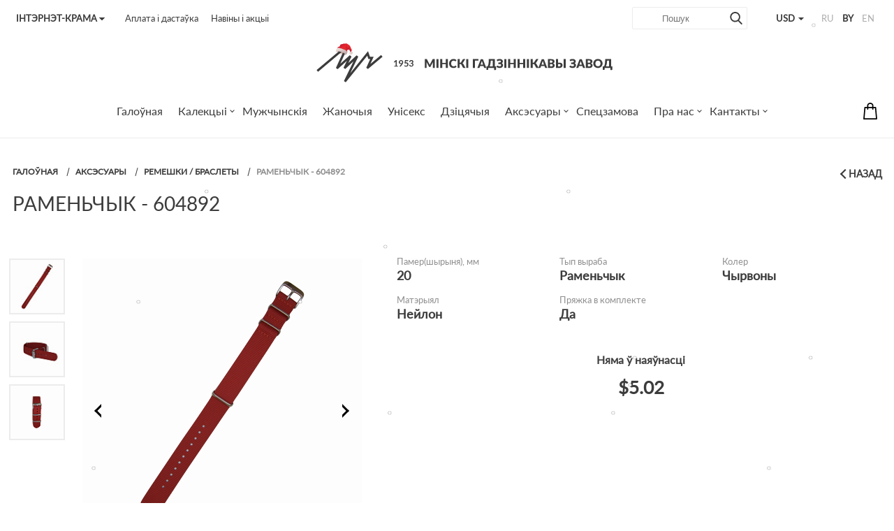

--- FILE ---
content_type: text/html; charset=UTF-8
request_url: https://luch.by/by/accessories/remni/604892/
body_size: 35426
content:
<!DOCTYPE html>
<html lang="by-BY">
	<head>
		<!--[if IE]>
		<meta http-equiv="X-UA-Compatible" content="IE=edge" />
		<![endif]-->
		<meta http-equiv="Content-Type" content="text/html; charset=UTF-8" />
		<meta name="viewport" content="width=device-width, user-scalable=no" />
		<meta name="format-detection" content="telephone=no" />
		<!--[if BlackBerry]>
		<meta http-equiv="x-rim-auto-match" content="none" />
		<![endif]-->
		<title>Раменьчык - 604892 Луч | афіцыйная інтэрнэт-крама Луч</title>
		<link rel="apple-touch-icon" href="/local/favicon/apple-touch-icon.png">
		<link rel="icon" type="image/png" sizes="32x32" href="/local/favicon/favicon-32x32.png">
		<link rel="icon" type="image/png" sizes="16x16" href="/local/favicon/favicon-16x16.png">
		<link rel="manifest" href="/local/favicon/site.webmanifest">
		<link rel="mask-icon" href="/local/favicon/safari-pinned-tab.svg" color="#3c3c3c">
		<link rel="shortcut icon" href="/local/favicon/favicon.ico">
		<meta name="apple-mobile-web-app-title" content="Мінскі гадзіннікавы завод - Луч">
		<meta name="application-name" content="Мінскі гадзіннікавы завод - Луч">
		<meta name="msapplication-TileColor" content="#ffffff">
		<meta name="msapplication-config" content="/local/favicon/browserconfig.xml">
		<meta name="theme-color" content="#ffffff">
		<meta name="robots" content="index, follow">
<meta name="description" content="Раменьчык - 604892 Луч купіць онлайн. Колер Чырвоны, памер  мм. Кошт: 15 BYN. Фота, апісанне, дастаўка па ўсім свеце.">
		<link href="/bitrix/js/ui/design-tokens/dist/ui.design-tokens.min.css?172592020623463" type="text/css"  rel="stylesheet" >

<link href="/bitrix/js/main/popup/dist/main.popup.bundle.min.css?175188792128056" type="text/css"  rel="stylesheet" >
<link href="/bitrix/cache/css/by/luch_shop_zmitroc/page_c402e28d074689a259db0510d1fcb348/page_c402e28d074689a259db0510d1fcb348_v1.css?176542448814698" type="text/css"  rel="stylesheet" >
<link href="/bitrix/cache/css/by/luch_shop_zmitroc/template_5efc23a035e8938421ca67240043ad34/template_5efc23a035e8938421ca67240043ad34_v1.css?1765424344336615" type="text/css"  data-template-style="true" rel="stylesheet" >
		<script>if(!window.BX)window.BX={};if(!window.BX.message)window.BX.message=function(mess){if(typeof mess==='object'){for(let i in mess) {BX.message[i]=mess[i];} return true;}};</script>
<script>(window.BX||top.BX).message({"JS_CORE_LOADING":"Загрузка...","JS_CORE_NO_DATA":"- Нет данных -","JS_CORE_WINDOW_CLOSE":"Закрыть","JS_CORE_WINDOW_EXPAND":"Развернуть","JS_CORE_WINDOW_NARROW":"Свернуть в окно","JS_CORE_WINDOW_SAVE":"Сохранить","JS_CORE_WINDOW_CANCEL":"Отменить","JS_CORE_WINDOW_CONTINUE":"Продолжить","JS_CORE_H":"ч","JS_CORE_M":"м","JS_CORE_S":"с","JSADM_AI_HIDE_EXTRA":"Скрыть лишние","JSADM_AI_ALL_NOTIF":"Показать все","JSADM_AUTH_REQ":"Требуется авторизация!","JS_CORE_WINDOW_AUTH":"Войти","JS_CORE_IMAGE_FULL":"Полный размер"});</script>

<script src="/bitrix/js/main/core/core.min.js?1755519141229643"></script>

<script>BX.Runtime.registerExtension({"name":"main.core","namespace":"BX","loaded":true});</script>
<script>BX.setJSList(["\/bitrix\/js\/main\/core\/core_ajax.js","\/bitrix\/js\/main\/core\/core_promise.js","\/bitrix\/js\/main\/polyfill\/promise\/js\/promise.js","\/bitrix\/js\/main\/loadext\/loadext.js","\/bitrix\/js\/main\/loadext\/extension.js","\/bitrix\/js\/main\/polyfill\/promise\/js\/promise.js","\/bitrix\/js\/main\/polyfill\/find\/js\/find.js","\/bitrix\/js\/main\/polyfill\/includes\/js\/includes.js","\/bitrix\/js\/main\/polyfill\/matches\/js\/matches.js","\/bitrix\/js\/ui\/polyfill\/closest\/js\/closest.js","\/bitrix\/js\/main\/polyfill\/fill\/main.polyfill.fill.js","\/bitrix\/js\/main\/polyfill\/find\/js\/find.js","\/bitrix\/js\/main\/polyfill\/matches\/js\/matches.js","\/bitrix\/js\/main\/polyfill\/core\/dist\/polyfill.bundle.js","\/bitrix\/js\/main\/core\/core.js","\/bitrix\/js\/main\/polyfill\/intersectionobserver\/js\/intersectionobserver.js","\/bitrix\/js\/main\/lazyload\/dist\/lazyload.bundle.js","\/bitrix\/js\/main\/polyfill\/core\/dist\/polyfill.bundle.js","\/bitrix\/js\/main\/parambag\/dist\/parambag.bundle.js"]);
</script>
<script>BX.Runtime.registerExtension({"name":"pull.protobuf","namespace":"BX","loaded":true});</script>
<script>BX.Runtime.registerExtension({"name":"rest.client","namespace":"window","loaded":true});</script>
<script>(window.BX||top.BX).message({"pull_server_enabled":"Y","pull_config_timestamp":1751887953,"shared_worker_allowed":"Y","pull_guest_mode":"N","pull_guest_user_id":0,"pull_worker_mtime":1749021939});(window.BX||top.BX).message({"PULL_OLD_REVISION":"Для продолжения корректной работы с сайтом необходимо перезагрузить страницу."});</script>
<script>BX.Runtime.registerExtension({"name":"pull.client","namespace":"BX","loaded":true});</script>
<script>BX.Runtime.registerExtension({"name":"pull","namespace":"window","loaded":true});</script>
<script>BX.Runtime.registerExtension({"name":"ui.design-tokens","namespace":"window","loaded":true});</script>
<script>BX.Runtime.registerExtension({"name":"ui.fonts.opensans","namespace":"window","loaded":true});</script>
<script>BX.Runtime.registerExtension({"name":"main.popup","namespace":"BX.Main","loaded":true});</script>
<script>BX.Runtime.registerExtension({"name":"popup","namespace":"window","loaded":true});</script>
<script>BX.Runtime.registerExtension({"name":"fx","namespace":"window","loaded":true});</script>
<script type="extension/settings" data-extension="currency.currency-core">{"region":"by"}</script>
<script>BX.Runtime.registerExtension({"name":"currency.currency-core","namespace":"BX.Currency","loaded":true});</script>
<script>BX.Runtime.registerExtension({"name":"currency","namespace":"window","loaded":true});</script>
<script>(window.BX||top.BX).message({"LANGUAGE_ID":"by","FORMAT_DATE":"DD.MM.YYYY","FORMAT_DATETIME":"DD.MM.YYYY HH:MI:SS","COOKIE_PREFIX":"BITRIX_SM","SERVER_TZ_OFFSET":"10800","UTF_MODE":"Y","SITE_ID":"by","SITE_DIR":"\/by\/","USER_ID":"","SERVER_TIME":1768750939,"USER_TZ_OFFSET":0,"USER_TZ_AUTO":"Y","bitrix_sessid":"382c1e0892f9c5a93a6069203c9217c7"});</script>

<script src="/bitrix/js/pull/protobuf/protobuf.min.js?159533532076433"></script>
<script src="/bitrix/js/pull/protobuf/model.min.js?159533532014190"></script>
<script src="/bitrix/js/rest/client/rest.client.min.js?16031157409240"></script>
<script src="/bitrix/js/pull/client/pull.client.min.js?174902194149849"></script>
<script src="/bitrix/js/main/popup/dist/main.popup.bundle.min.js?175809461667261"></script>
<script src="/bitrix/js/main/core/core_fx.min.js?15269577059768"></script>
<script src="/bitrix/js/currency/currency-core/dist/currency-core.bundle.min.js?17259199734569"></script>
<script src="/bitrix/js/currency/core_currency.min.js?1725919973835"></script>
<script>BX.setCSSList(["\/bitrix\/templates\/luch_shop_zmitroc\/components\/urbn\/catalog\/main_catalog_accessories_seo\/bitrix\/catalog.element\/.default\/style.css","\/bitrix\/templates\/luch_shop_zmitroc\/components\/urbn\/catalog.store.amount\/stores_list_element\/style.css","\/bitrix\/templates\/luch_shop_zmitroc\/assets\/css\/common.css","\/bitrix\/templates\/luch_shop_zmitroc\/assets\/css\/font-awesome.min.css","\/bitrix\/templates\/luch_shop_zmitroc\/assets\/css\/jquery.formstyler.css","\/bitrix\/templates\/luch_shop_zmitroc\/assets\/css\/jquery.mCustomScrollbar.css","\/bitrix\/templates\/luch_shop_zmitroc\/assets\/css\/jquery.bxslider.min.css","\/bitrix\/templates\/luch_shop_zmitroc\/assets\/css\/jquery.mousewheel-classic.css","\/bitrix\/templates\/luch_shop_zmitroc\/assets\/css\/owl.carousel.min.css","\/bitrix\/templates\/luch_shop_zmitroc\/assets\/css\/owl.theme.default.min.css","\/bitrix\/templates\/luch_shop_zmitroc\/assets\/css\/jquery.fancybox.css","\/bitrix\/templates\/luch_shop_zmitroc\/assets\/css\/custom.css","\/bitrix\/templates\/luch_shop_zmitroc\/components\/bitrix\/menu\/top_dop_menu\/style.css","\/bitrix\/templates\/luch_shop_zmitroc\/styles.css","\/bitrix\/templates\/luch_shop_zmitroc\/template_styles.css"]);</script>
<script>
					(function () {
						"use strict";

						var counter = function ()
						{
							var cookie = (function (name) {
								var parts = ("; " + document.cookie).split("; " + name + "=");
								if (parts.length == 2) {
									try {return JSON.parse(decodeURIComponent(parts.pop().split(";").shift()));}
									catch (e) {}
								}
							})("BITRIX_CONVERSION_CONTEXT_by");

							if (cookie && cookie.EXPIRE >= BX.message("SERVER_TIME"))
								return;

							var request = new XMLHttpRequest();
							request.open("POST", "/bitrix/tools/conversion/ajax_counter.php", true);
							request.setRequestHeader("Content-type", "application/x-www-form-urlencoded");
							request.send(
								"SITE_ID="+encodeURIComponent("by")+
								"&sessid="+encodeURIComponent(BX.bitrix_sessid())+
								"&HTTP_REFERER="+encodeURIComponent(document.referrer)
							);
						};

						if (window.frameRequestStart === true)
							BX.addCustomEvent("onFrameDataReceived", counter);
						else
							BX.ready(counter);
					})();
				</script>
<link rel="canonical" href="https://luch.by/by/accessories/remni/604892/" />
<link rel="alternate" href="https://luch.by/accessories/remni/604892/" hreflang="ru" />
<link rel="alternate" href="https://luch.by/en/accessories/remni/604892/" hreflang="en" />
<link rel="alternate" href="https://luch.by/by/accessories/remni/604892/" hreflang="be" />
<link rel="alternate" href="https://luch.by/accessories/remni/604892/" hreflang="x-default" />
<!-- dev2fun module opengraph -->
<meta property="og:title" content="604892"/>
<meta property="og:description" content="Раменьчык - 604892 Луч купіць онлайн. Колер Чырвоны, памер  мм. Кошт: 15 BYN. Фота, апісанне, дастаўка па ўсім свеце."/>
<meta property="og:url" content="https://luch.by/by/accessories/remni/604892/"/>
<meta property="og:type" content="website"/>
<meta property="og:site_name" content="Мінскі гадзіннікавы завод - Луч"/>
<meta property="og:image" content="https://luch.by/upload/iblock/596/nswujbyvy5he1eymbm1ewran50o8rwhd/remeshok_krasnyy_604892.jpg"/>
<!-- /dev2fun module opengraph -->

		<script src="/bitrix/templates/luch_shop_zmitroc/assets/js/vendor/jquery.min.js?v1.11.1"></script>
		<script src="/bitrix/templates/luch_shop_zmitroc/assets/js/vendor/jquery.fancybox.min.js?153295205159714"></script>
<script src="/bitrix/templates/luch_shop_zmitroc/assets/js/vendor/jquery.bxslider.min.js?153295205119362"></script>
<script src="/bitrix/templates/luch_shop_zmitroc/assets/js/vendor/jquery.formstyler.min.js?153295205118738"></script>
<script src="/bitrix/templates/luch_shop_zmitroc/assets/js/vendor/jquery.mCustomScrollbar.concat.min.js?153295205140556"></script>
<script src="/bitrix/templates/luch_shop_zmitroc/assets/js/vendor/jquery.mousewheel.min.js?15329520511404"></script>
<script src="/bitrix/templates/luch_shop_zmitroc/assets/js/vendor/owl.carousel.min.js?153295205142772"></script>
<script src="/bitrix/templates/luch_shop_zmitroc/assets/js/main.js?175931843416961"></script>
<script src="/bitrix/templates/luch_shop_zmitroc/assets/js/ny.js?17032309594757"></script>
<script src="/bitrix/templates/luch_shop_zmitroc/components/bitrix/sale.basket.basket.line/small/script.min.js?15269577033876"></script>
<script src="/bitrix/templates/luch_shop_zmitroc/components/bitrix/menu/main_menu/script.min.js?1526957703407"></script>
<script src="/local/components/urbn/instargam.next/templates/main_luch/script.min.js?15726066523520"></script>
<script src="/bitrix/templates/luch_shop_zmitroc/components/urbn/catalog/main_catalog_accessories_seo/bitrix/catalog.element/.default/script.min.js?168899185758085"></script>
<script src="/bitrix/templates/luch_shop_zmitroc/components/bitrix/catalog.products.viewed/.default/script.min.js?1526957703911"></script>
<script src="/bitrix/templates/luch_shop_zmitroc/components/bitrix/catalog.item/.default/script.min.js?152695770339944"></script>
<script src="/bitrix/templates/luch_shop_zmitroc/components/bitrix/catalog.section/recommend/script.min.js?15269577035390"></script>

				<!--[if lt IE 9]>
			<script src="https://oss.maxcdn.com/html5shiv/3.7.2/html5shiv.min.js" data-skip-moving=true></script>
			<script src="https://oss.maxcdn.com/respond/1.4.2/respond.min.js" data-skip-moving=true></script>
		<![endif]-->
										
				<meta name="google-site-verification" content="6B0rgVH4Wuc_7nycwQ9TUYgUVXmc8f3no_cWztcFNRs" />
<meta name="facebook-domain-verification" content="qoidpdcgrv4fq961tazymscx75ku96" />
<script type="application/ld+json">
{
	"@context": "https://schema.org",
	"@type": "Organization",
	"name": "Минский часовой завод",
	"legalName" : "ОАО “Минский часовой завод”",
	"url": "https://luch.by",
	"logo": "https://luch.by/bitrix/templates/luch_shop_zmitroc/assets/i/logo-mobile.png",
	"foundingDate": "1953",
	"address": {
		"@type": "PostalAddress",
		"streetAddress": "пр. Независимости, 95",
		"addressLocality": "Минск",
		"addressRegion": "BY",
		"postalCode": "220012",
		"addressCountry": "Беларусь"
	},
	"contactPoint": {
		"@type": "ContactPoint",
		"contactType": "Интернет-магазин",
		"telephone": "[+375-33-327-49-99]",
		"email": "shop@luch.by"
	},
	"sameAs": [ 
		"https://www.youtube.com/channel/UCxL6QQOLuGjjYTgYn-JRFeQ",
		"https://vk.com/luch.official",
		"https://www.facebook.com/luch.watch.official",
		"https://www.instagram.com/luch.official/"
	]
}
</script>
<!-- Google Tag Manager -->
<script data-skip-moving="true">function gtmCounter() {
(function(w,d,s,l,i){w[l]=w[l]||[];w[l].push({'gtm.start':new Date().getTime(),event:'gtm.js'});var f=d.getElementsByTagName(s)[0],j=d.createElement(s),dl=l!='dataLayer'?'&l='+l:'';j.async=true;j.src='https://www.googletagmanager.com/gtm.js?id='+i+dl;f.parentNode.insertBefore(j,f);})(window,document,'script','dataLayer','GTM-K9T8NMH');
}
let userAgentCounter = window.navigator.userAgent;
if (userAgentCounter.indexOf('Chrome-Ligthouse') == '-1'){
gtmCounter();
} else {
setTimeout(function() {
gtmCounter();
}, 20000);
}</script>
<!-- End Google Tag Manager -->
	</head>
	<body>
		
		<div class="svg-defs-container" style="display:none"><svg xmlns="http://www.w3.org/2000/svg"><symbol id="search" enable-background="new 0 0 56.966 56.966" viewBox="0 0 56.966 56.966"><path d="m55.146 51.887-13.558-14.101c3.486-4.144 5.396-9.358 5.396-14.786 0-12.682-10.318-23-23-23s-23 10.318-23 23 10.318 23 23 23c4.761 0 9.298-1.436 13.177-4.162l13.661 14.208c.571.593 1.339.92 2.162.92.779 0 1.518-.297 2.079-.837 1.192-1.147 1.23-3.049.083-4.242zm-31.162-45.887c9.374 0 17 7.626 17 17s-7.626 17-17 17-17-7.626-17-17 7.626-17 17-17z"/></symbol><symbol id="menu-burger" enable-background="new 0 0 224 224" viewBox="0 0 224 224"><g transform="translate(0 -562.36)"><path d="m13.35 590.166h197.3c17.8.5 17.8-28.299 0-27.799h-197.3c-17.8-.501-17.8 28.299 0 27.799z"/><path d="m210.65 660.464h-197.3c-17.8-.5-17.8 28.299 0 27.799h197.3c17.8.5 17.8-28.299 0-27.799z"/><path d="m210.65 758.061h-197.3c-17.8 0-17.8 28.299 0 28.299h197.3c17.8 0 17.8-28.299 0-28.299z"/></g></symbol><symbol id="cart-bag-old" enable-background="new 0 0 489 489" viewBox="0 0 489 489"><path d="m440.1 422.7-28-315.3c-.6-7-6.5-12.3-13.4-12.3h-57.6c-.8-52.6-43.8-95.1-96.6-95.1s-95.8 42.5-96.6 95.1h-57.6c-7 0-12.8 5.3-13.4 12.3l-28 315.3c0 .4-.1.8-.1 1.2 0 35.9 32.9 65.1 73.4 65.1h244.6c40.5 0 73.4-29.2 73.4-65.1 0-.4 0-.8-.1-1.2zm-195.6-395.7c37.9 0 68.8 30.4 69.6 68.1h-139.2c.8-37.7 31.7-68.1 69.6-68.1zm122.3 435h-244.6c-25.4 0-46-16.8-46.4-37.5l26.8-302.3h45.2v41c0 7.5 6 13.5 13.5 13.5s13.5-6 13.5-13.5v-41h139.3v41c0 7.5 6 13.5 13.5 13.5s13.5-6 13.5-13.5v-41h45.2l26.9 302.3c-.4 20.7-21.1 37.5-46.4 37.5z"/></symbol><symbol id="cart-bag-2017" enable-background="new 0 0 208.955 208.955" viewBox="0 0 208.955 208.955" ><path d="m190.85 200.227-12.715-141.601c-.347-3.867-3.588-6.829-7.47-6.829h-26.221v-11.826c0-22.04-17.93-39.971-39.969-39.971-22.038 0-39.966 17.931-39.966 39.971v11.826h-26.239c-3.882 0-7.123 2.962-7.47 6.829l-12.765 142.158c-.188 2.098.514 4.177 1.935 5.731s3.43 2.439 5.535 2.439h157.926.02c4.143 0 7.5-3.358 7.5-7.5-.001-.417-.035-.828-.101-1.227zm-111.341-160.256c0-13.769 11.2-24.971 24.967-24.971 13.768 0 24.969 11.202 24.969 24.971v11.826h-49.936zm-45.8 153.984 11.418-127.158h19.382v13.412c0 4.142 3.357 7.5 7.5 7.5s7.5-3.358 7.5-7.5v-13.412h49.936v13.412c0 4.142 3.357 7.5 7.5 7.5s7.5-3.358 7.5-7.5v-13.412h19.364l11.418 127.158z"/></symbol><symbol id="whatsapp" enable-background="new 0 0 512 512" viewBox="0 0 512 512"><path d="m0 0h512v512h-512z" fill="#3c3c3c"/><g fill="#fff"><path d="m256.2 107.1c-81.9 0-148.5 66.6-148.5 148.5 0 28.5 8.1 56.2 23.4 80.1l3.7 5.7-14.4 51.3 53.1-13.7 5.5 3.3c23.2 14.2 49.9 21.7 77.3 21.7 81.9 0 148.5-66.6 148.5-148.5s-66.7-148.4-148.6-148.4zm91.1 194.1-1.9 8.7c-2.1 9.8-7.9 18.4-16.3 23.8-10.6 6.8-24.4 10.1-41.9 5.2-54.3-15.4-85-51.3-101.5-73.8s-22.8-44.9-18.7-63.3c2.8-12.3 11.8-21.7 17.4-26.6 2.8-2.4 6.3-3.6 10-3.4l11.6.6c2.3.1 4.3 1.5 5.2 3.6l16.9 39.5c.9 2.1.5 4.6-1 6.3l-14.7 17c-1.2 1.4-1.4 3.3-.6 5 19.4 37.3 54.7 52.1 65.2 55.8 1.8.6 3.8 0 5-1.5l15.4-20c1.7-2.2 4.7-3 7.3-1.8l39.2 18.1c2.6 1.3 4 4.1 3.4 6.8z"/><path d="m0 0v512h512v-512zm256.2 434.4c-30.7 0-60.8-7.9-87.4-22.8l-91.8 23.6 25.1-89.1c-16.1-27.4-24.6-58.6-24.6-90.6 0-98.6 80.2-178.8 178.8-178.8s178.7 80.3 178.7 178.9-80.2 178.8-178.8 178.8z"/></g></symbol><symbol id="telegram" enable-background="new 0 0 512 512" viewBox="0 0 512 512"><path d="m0 0h512v512h-512z" fill="#3c3c3c"/><g fill="#fff"><path d="m355.3 168.4-187.8 116.5c-3.3 2.1-4.8 6.1-3.7 9.8l25.2 81.2c.5 1.7 3 1.5 3.2-.3l6.1-54.4c.2-2.1 1.2-4 2.8-5.4l159-140.6c3.9-3.5-.5-9.5-4.8-6.8z"/><path d="m0 0v512h512v-512zm426.8 133-58.5 279.5c-2.7 13.1-18.1 19-28.9 11.1l-88.3-64.8-45 45.9c-7.9 8.1-21.5 4.8-24.9-6l-32.5-103-87-25.7c-11.4-3.4-12.1-19.3-1-23.6l342.5-133.4c13-5.1 26.4 6.3 23.6 20z"/></g></symbol><symbol id="viber" enable-background="new 0 0 512 512" viewBox="0 0 512 512"><path d="m0 0h513v507h-513z" fill="#3c3c3c" stroke="#000" stroke-miterlimit="10"/><g fill="#fff"><path d="m332.6 118.4c-50.8-9.7-102.4-9.7-153.3 0-22.2 5-50.2 31.8-55.7 53.3-9.1 41.7-9.1 84 0 125.8 5.5 21.6 33.5 48.4 55.7 53.3 1 .2 1.7 1.1 1.7 2.1v61.1c0 3.1 3.7 4.6 5.9 2.3l29-29.8s23.1-23.8 27.3-28c.4-.4 1-.6 1.6-.6 29.3.8 58.7-1.6 87.8-7.1 22.2-5 50.2-31.8 55.7-53.3 9.1-41.7 9.1-84 0-125.8-5.4-21.5-33.4-48.4-55.7-53.3zm.8 182.2c-4.4 9.4-10.9 17.3-20.3 22.3-2.6 1.4-5.8 1.9-8.8 2.8-3.4-1-6.7-1.7-9.7-3-31.4-13-60.2-29.8-83.1-55.5-13-14.6-23.2-31.2-31.8-48.6-4.1-8.3-7.5-16.9-11-25.5-3.2-7.8 1.5-15.9 6.5-21.8 4.7-5.5 10.6-9.7 17.1-12.9 5.1-2.4 10-1 13.7 3.3 8 9.3 15.3 19 21.3 29.8 3.7 6.6 2.7 14.7-4 19.2-1.6 1.1-3.1 2.4-4.6 3.6-1.3 1.1-2.6 2.2-3.5 3.6-1.6 2.7-1.7 5.8-.7 8.8 8.2 22.4 21.9 39.9 44.5 49.3 3.6 1.5 7.2 3.3 11.4 2.8 7-.8 9.2-8.5 14.1-12.5 4.8-3.9 10.9-4 16-.7s10.1 6.8 15.1 10.3c4.9 3.5 9.7 6.9 14.2 10.8 4.6 3.8 6 8.8 3.6 13.9zm-40.5-73.1c-1.9 0-1.2 0-.4 0-3.1-.1-4.8-2-5.2-5-.2-2.2-.4-4.4-1-6.6-1-4.2-3.3-8.1-6.8-10.7-1.7-1.2-3.6-2.1-5.5-2.7-2.5-.7-5.1-.5-7.6-1.1-2.7-.7-4.2-2.9-3.8-5.4.4-2.3 2.7-4.1 5.2-4 15.9 1.1 27.3 9.4 28.9 28.1.1 1.3.2 2.7 0 4-.5 2.1-1.9 3.1-3.4 3.3 0 .1-.1.1-.4.1zm-9.9-42.8c-4.9-2.4-10.2-3.9-15.5-4.8-2.3-.4-4.7-.6-7-.9-2.8-.4-4.4-2.2-4.2-5 .1-2.6 2-4.5 4.9-4.4 9.4.5 18.5 2.6 26.9 7 17 9 26.7 23.2 29.6 42.2.1.9.3 1.7.4 2.6.2 2.1.3 4.3.4 7.1-.1.5-.1 1.7-.4 2.9-1.1 4.1-7.3 4.6-8.8.5-.4-1.2-.5-2.6-.5-4 0-8.7-1.9-17.4-6.3-24.9-4.5-7.8-11.4-14.3-19.5-18.3zm52.6 58.7c-3.3 0-4.8-2.7-5-5.7-.4-5.8-.7-11.7-1.5-17.5-4.2-30.6-28.6-55.8-59-61.3-4.6-.8-9.3-1-13.9-1.5-2.9-.3-6.8-.5-7.4-4.1-.5-3.1 2-5.5 4.9-5.6h2.4c39.4 1.1 2.4.1.1 0 41 1.2 74.6 28.4 81.8 68.9 1.2 6.9 1.7 14 2.2 21 .3 3-1.4 5.8-4.6 5.8z"/><path d="m0 0v512h512v-512zm417.9 304.2-.1.4c-8.2 33.1-45.1 68.5-78.9 75.9l-.4.1c-27.4 5.2-55 7.8-82.5 7.8-8.1 0-16.2-.3-24.3-.7l-37.4 38.9c-9.3 9.6-25.5 3.1-25.5-10.3v-36.9c-32.6-9.3-66.7-43.2-74.6-74.8l-.1-.4c-10.1-46.2-10.1-93 0-139.2l.1-.4c8.2-33.1 45.1-68.5 78.9-75.9l.4-.1c54.8-10.4 110.3-10.4 165.1 0l.4.1c33.9 7.4 70.7 42.9 78.9 75.9l.1.4c10 46.2 10 93-.1 139.2z"/></g></symbol><symbol id="new" viewBox="0 0 292.99 286.33"><path d="m0 285.83v-145.4a138 138 0 0 1 11.6-54.5c18.9-43.1 54.1-62.8 64-68.1a149.56 149.56 0 0 1 68.1-17.83c42.9-.8 73.3 17.1 80.9 21.9a145.76 145.76 0 0 1 54.1 60.3c17.3 36 14.4 68.3 13.6 75.6-4.4 41-26.1 67.4-33 75.6-41.4 49-101.8 52.4-113.2 52.9q-73-.3-146.1-.5z"/><g fill="#fff"><path d="m63.8 124.13a3.4 3.4 0 0 1 1.2 1.2l32.9 42.6a15.48 15.48 0 0 1 -.1-2.2c0-.7-.1-1.4-.1-2v-39.9h7.3v57.8h-4.2a3.81 3.81 0 0 1 -1.6-.3 4.23 4.23 0 0 1 -1.3-1.1l-32.9-42.6a14.77 14.77 0 0 1 .1 2.1c0 .7.1 1.3.1 1.9v40.1h-7.3v-57.8h4.3a6.27 6.27 0 0 1 1.6.2z"/><path d="m155.2 123.93v6.8h-27.4v18.6h22.1v6.5h-22.1v19.1h27.5v6.8h-35.8v-57.8z"/><path d="m159.9 123.93h7a3.45 3.45 0 0 1 1.8.5 2.43 2.43 0 0 1 1 1.4l11.6 39.1a18.43 18.43 0 0 1 .5 2.5 25.58 25.58 0 0 1 .5 2.7c.2-1 .4-1.9.6-2.8a13.7 13.7 0 0 1 .7-2.4l13.2-39.1a3.32 3.32 0 0 1 1-1.4 2.79 2.79 0 0 1 1.8-.6h2.4a3.45 3.45 0 0 1 1.8.5 2.81 2.81 0 0 1 1 1.4l13.2 39.1a51.6 51.6 0 0 1 1.3 5 25.58 25.58 0 0 1 .5-2.7c.2-.8.4-1.6.5-2.3l11.6-39.1a2.63 2.63 0 0 1 1-1.4 2.79 2.79 0 0 1 1.8-.6h6.5l-18 57.8h-7.5l-14.3-43.2c-.1-.4-.3-.9-.4-1.4s-.3-1-.4-1.6a21.68 21.68 0 0 1 -.8 3l-14.4 43.2h-7.5z"/></g></symbol><symbol id="new-2" viewBox="0 0 292.99 286.33"><path d="m0 285.83v-145.4a138 138 0 0 1 11.6-54.5c18.9-43.1 54.1-62.8 64-68.1a149.56 149.56 0 0 1 68.1-17.83c42.9-.8 73.3 17.1 80.9 21.9a145.76 145.76 0 0 1 54.1 60.3c17.3 36 14.4 68.3 13.6 75.6-4.4 41-26.1 67.4-33 75.6-41.4 49-101.8 52.4-113.2 52.9q-73-.3-146.1-.5z"/><g fill="#fff"><path d="m63.8 124.13a3.4 3.4 0 0 1 1.2 1.2l32.9 42.6a15.48 15.48 0 0 1 -.1-2.2c0-.7-.1-1.4-.1-2v-39.9h7.3v57.8h-4.2a3.81 3.81 0 0 1 -1.6-.3 4.23 4.23 0 0 1 -1.3-1.1l-32.9-42.6a14.77 14.77 0 0 1 .1 2.1c0 .7.1 1.3.1 1.9v40.1h-7.3v-57.8h4.3a6.27 6.27 0 0 1 1.6.2z"/><path d="m155.2 123.93v6.8h-27.4v18.6h22.1v6.5h-22.1v19.1h27.5v6.8h-35.8v-57.8z"/><path d="m159.9 123.93h7a3.45 3.45 0 0 1 1.8.5 2.43 2.43 0 0 1 1 1.4l11.6 39.1a18.43 18.43 0 0 1 .5 2.5 25.58 25.58 0 0 1 .5 2.7c.2-1 .4-1.9.6-2.8a13.7 13.7 0 0 1 .7-2.4l13.2-39.1a3.32 3.32 0 0 1 1-1.4 2.79 2.79 0 0 1 1.8-.6h2.4a3.45 3.45 0 0 1 1.8.5 2.81 2.81 0 0 1 1 1.4l13.2 39.1a51.6 51.6 0 0 1 1.3 5 25.58 25.58 0 0 1 .5-2.7c.2-.8.4-1.6.5-2.3l11.6-39.1a2.63 2.63 0 0 1 1-1.4 2.79 2.79 0 0 1 1.8-.6h6.5l-18 57.8h-7.5l-14.3-43.2c-.1-.4-.3-.9-.4-1.4s-.3-1-.4-1.6a21.68 21.68 0 0 1 -.8 3l-14.4 43.2h-7.5z"/></g></symbol><symbol id="cart-bag" viewBox="0 0 512 512"><path d="m127.2 342 1.3-1.3 43.7-43.8c2.3-2.3 3.6-5.5 3.6-8.7v-163.3h199.2v245.8c0 3.3-1.3 6.4-3.6 8.7l-103.4 103.4c-22.7 22.7-53.7 32.2-83.3 28.3-4.2-.6-8.5-1.4-12.6-2.5-16.5-4.3-32-12.9-44.9-25.9-19.5-19.3-29.2-44.8-29.2-70.3s9.7-50.9 29.2-70.4z" fill="#f44545"/><path d="m127.2 342 1.3-1.3 43.7-43.8c2.3-2.3 3.6-5.5 3.6-8.7v-163.3h148.2v245.8c0 3.3-1.3 6.4-3.6 8.7l-103.4 103.4c-12.9 12.9-28.4 21.5-44.9 25.9-16.5-4.3-32-12.9-44.9-25.9-19.5-19.4-29.2-44.9-29.2-70.4s9.7-50.9 29.2-70.4z" fill="#fb5858"/><path d="m350.9 85.9-34.2-42c-6.6-8.1-7.9-19-3.4-28.5s13.8-15.4 24.3-15.4c14.8 0 26.9 12.1 26.9 26.9v54.1c0 7.2-9.1 10.4-13.6 4.9zm-23.8-64c-2 4.1-1.4 8.7 1.5 12.3l20.6 25.3v-32.6c0-6.4-5.2-11.6-11.6-11.6-4.6 0-8.5 2.5-10.5 6.6z" fill="#d63030"/><path d="m158 81h234.9c11.3 0 20.5 9.2 20.5 20.5v50.7c0 11.3-9.2 20.5-20.5 20.5h-234.9c-11.3 0-20.5-9.2-20.5-20.5v-50.7c0-11.3 9.2-20.5 20.5-20.5z" fill="#5db33a"/><path d="m158 81h230.9v33c0 11.3-9.2 20.5-20.5 20.5h-230.9v-33c0-11.3 9.2-20.5 20.5-20.5z" fill="#6dc54a"/><path d="m373.9 273.2h1.1v97.5c0 3.3-1.3 6.4-3.6 8.7l-67.4 67.4c-19.1-18.3-31-44.2-31-72.7 0-55.7 45.2-100.9 100.9-100.9z" fill="#ffc14f"/><g fill="#ffb52d"><path d="m127.2 342 1.3-1.3c41.5 20.7 70 63.6 70 113.1 0 20.7-5 40.2-13.8 57.4-21-2.7-41.4-12.2-57.5-28.3-19.5-19.5-29.2-45-29.2-70.5s9.7-50.9 29.2-70.4z"/><path d="m282.6 417.2c5.3 11.2 12.6 21.2 21.4 29.6l67.4-67.4c2.3-2.3 3.6-5.5 3.6-8.7v-97.5c-.4 0-.8 0-1.1 0-18.1 0-35.2 4.8-49.9 13.2v84.3c0 3.3-1.3 6.4-3.6 8.7z"/></g></symbol><symbol id="ny-sale-2022" viewBox="0 0 512 512"><path fill="#de574c" d="M199.01 28.36c19.05-9.37 38-18.94 57.02-28.35 18.89 9.34 37.73 18.77 56.59 28.17C288.3 42.75 270.36 65.7 256 89.73c-14.44-24.02-32.57-46.91-56.99-61.37zm-44.95 33.58c3.96-5.22 11.23-6.49 17.37-5.56 9.4 1.63 17.2 7.87 23.41 14.8 8.8 9.67 15.11 21.22 21.1 32.75-14.48-1.38-29.1-4.12-42.17-10.76-7.69-3.76-14.89-9.23-19.2-16.76-2.5-4.31-3.68-10.17-.51-14.47zm170.1 2.26c7.31-5.98 17.36-10.16 26.79-7.06 5.46 1.48 10.02 7 8.78 12.84-1.53 8.26-7.97 14.52-14.54 19.22-14.58 9.48-32.03 13.19-49.13 14.73 7.25-14.52 15.36-29.27 28.1-39.73zM105.69 74.9c3.54 14.7 14 26.82 26.38 35.04 15.53 10.36 33.63 16.05 51.77 19.84-29.11 15.75-58.52 30.94-87.74 46.5.07 85.03-.02 170.06.05 255.09.22.33.64 1.01.86 1.34-26.96-13.63-54.08-26.96-81.02-40.62.12-55.03-.04-110.07.09-165.1-.05-2.85.19-5.72-.22-8.56-5.37-2.38-10.59-5.09-15.86-7.68v-83.18c35.26-17.5 70.48-35.09 105.69-52.67zm300.01-.32c35.44 17.66 70.91 35.28 106.3 53.03v83.21c-5.35 2.72-10.87 5.11-16.11 8.02.23 57.72.04 115.44.1 173.16-46.78 23.29-93.38 46.96-140.25 70.04 1.68-1.13 3.45-2.11 5.29-2.95 18.3-9.1 36.53-18.31 54.84-27.37.2-85.24-.01-170.49.11-255.73-30-16.06-60.23-31.71-90.33-47.59 16.07-3.74 31.81-9.34 46.15-17.57 14.39-8.44 28.13-20.12 33.9-36.25z"/><path fill="#de574c" d="M159.9 208.11c32.09-17.23 64.06-34.68 96.11-51.98 32.06 17.21 63.96 34.72 96.03 51.9.01 85.14.01 170.28.01 255.42.46-.1 1.37-.31 1.83-.42-32.54 16.4-65.21 32.55-97.75 48.97h-.52c-31.9-16.03-63.86-31.95-95.79-47.92.14-85.32-.02-170.65.08-255.97z"/><g><path fill="#ffc73b" d="M312.62 28.18c16.22-9.63 35.71-14.47 54.47-11.17 12.94 2.18 25.62 8.69 33.31 19.58 7.77 10.82 9.65 25.45 5.3 37.99-5.77 16.13-19.51 27.81-33.9 36.25-14.34 8.23-30.08 13.83-46.15 17.57 30.1 15.88 60.33 31.53 90.33 47.59-.12 85.24.09 170.49-.11 255.73-18.31 9.06-36.54 18.27-54.84 27.37-1.84.84-3.61 1.82-5.29 2.95-.46.25-1.4.75-1.86.99-.46.11-1.37.32-1.83.42 0-85.14 0-170.28-.01-255.42-32.07-17.18-63.97-34.69-96.03-51.9-32.05 17.3-64.02 34.75-96.11 51.98-.1 85.32.06 170.65-.08 255.97-20.93-10.46-41.84-20.99-62.81-31.37-.22-.33-.64-1.01-.86-1.34-.07-85.03.02-170.06-.05-255.09 29.22-15.56 58.63-30.75 87.74-46.5-18.14-3.79-36.24-9.48-51.77-19.84-12.38-8.22-22.84-20.34-26.38-35.04-2.75-11.21-2.45-23.65 3.3-33.9 7.16-13.22 21.42-21.26 35.94-23.61 18.62-3.22 37.93 1.51 54.08 10.97 24.42 14.46 42.55 37.35 56.99 61.37 14.36-24.03 32.3-46.98 56.62-61.55M154.06 61.94c-3.17 4.3-1.99 10.16.51 14.47 4.31 7.53 11.51 13 19.2 16.76 13.07 6.64 27.69 9.38 42.17 10.76-5.99-11.53-12.3-23.08-21.1-32.75-6.21-6.93-14.01-13.17-23.41-14.8-6.14-.93-13.41.34-17.37 5.56m170.1 2.26c-12.74 10.46-20.85 25.21-28.1 39.73 17.1-1.54 34.55-5.25 49.13-14.73 6.57-4.7 13.01-10.96 14.54-19.22 1.24-5.84-3.32-11.36-8.78-12.84-9.43-3.1-19.48 1.08-26.79 7.06z"/></g></symbol><symbol id="sv-day-2022" viewBox="0 0 512 512"><path d="m358.4 26.483c-39.396 0-75.211 14.958-102.4 39.342-27.189-24.384-63.004-39.342-102.4-39.342-84.831 0-153.6 68.769-153.6 153.6 0 105.71 114.759 233.71 256 305.435 141.241-71.724 256-199.724 256-305.434 0-84.832-68.769-153.601-153.6-153.601z" fill="#ff5a4e" xmlns="http://www.w3.org/2000/svg"/><path d="m105.931 206.667c0-78.593 42.967-145.25 102.792-169.88-17.1-6.628-35.668-10.304-55.123-10.304-84.831 0-153.6 68.769-153.6 153.6 0 105.71 114.759 233.71 256 305.435.116-.06.231-.122.348-.182-88.643-82.722-150.417-187.714-150.417-278.669z" fill="#eb443f" xmlns="http://www.w3.org/2000/svg"/><path d="m358.4 26.483c-3.357 0-6.646.256-9.948.47 66.596 4.84 119.41 71.443 119.41 153.13 0 105.71-94.973 233.71-211.862 305.435 141.241-71.724 256-199.724 256-305.434 0-84.832-68.769-153.601-153.6-153.601z" fill="#ff7e68" xmlns="http://www.w3.org/2000/svg"/><circle cx="414.897" cy="167.724" fill="#ff9a79" r="26.483"/><circle cx="401.655" cy="110.345" fill="#ffbeac" r="13.241"/></symbol><symbol id="tiktok" viewBox="0 0 512 512"><path d="m480.32 128.39c-29.22 0-56.18-9.68-77.83-26.01-24.83-18.72-42.67-46.18-48.97-77.83-1.56-7.82-2.4-15.89-2.48-24.16h-83.47v228.08l-.1 124.93c0 33.4-21.75 61.72-51.9 71.68-8.75 2.89-18.2 4.26-28.04 3.72-12.56-.69-24.33-4.48-34.56-10.6-21.77-13.02-36.53-36.64-36.93-63.66-.63-42.23 33.51-76.66 75.71-76.66 8.33 0 16.33 1.36 23.82 3.83v-62.34-22.41c-7.9-1.17-15.94-1.78-24.07-1.78-46.19 0-89.39 19.2-120.27 53.79-23.34 26.14-37.34 59.49-39.5 94.46-2.83 45.94 13.98 89.61 46.58 121.83 4.79 4.73 9.82 9.12 15.08 13.17 27.95 21.51 62.12 33.17 98.11 33.17 8.13 0 16.17-.6 24.07-1.77 33.62-4.98 64.64-20.37 89.12-44.57 30.08-29.73 46.7-69.2 46.88-111.21l-.43-186.56c14.35 11.07 30.04 20.23 46.88 27.34 26.19 11.05 53.96 16.65 82.54 16.64v-60.61-22.49c.02.02-.22.02-.24.02z" fill="#FFF" xmlns="http://www.w3.org/2000/svg"/></symbol><symbol id="tg-chanel" viewBox="0 0 300 300" ><path d="m5.299 144.645 69.126 25.8 26.756 86.047c1.712 5.511 8.451 7.548 12.924 3.891l38.532-31.412c4.039-3.291 9.792-3.455 14.013-.391l69.498 50.457c4.785 3.478 11.564.856 12.764-4.926l50.911-244.891c1.31-6.316-4.896-11.585-10.91-9.259l-283.695 109.441c-7.001 2.7-6.94 12.612.081 15.243zm91.57 12.066 135.098-83.207c2.428-1.491 4.926 1.792 2.841 3.726l-111.495 103.64c-3.919 3.648-6.447 8.53-7.163 13.829l-3.798 28.146c-.503 3.758-5.782 4.131-6.819.494l-14.607-51.325c-1.673-5.854.765-12.107 5.943-15.303z" fill="#fff" xmlns="http://www.w3.org/2000/svg"/></symbol><symbol id="mustart" viewBox="0 0 293 287"><clipPath id="a"><path d="m0 0h292.99v286.33h-292.99z"/></clipPath><g clip-path="url(#a)"><path d="m0 285.83v-145.4c.120675-18.766 4.06779-37.311 11.6-54.4999 18.9-43.1 54.1-62.8 64-68.1 20.958-11.27702 44.305-17.389665 68.1-17.82999041 42.9-.79999959 73.3 17.09999041 80.9 21.89999041 23.369 14.5842 42.127 35.4918 54.1 60.3 17.3 35.9999 14.4 68.2999 13.6 75.5999-4.4 41-26.1 67.4-33 75.6-41.4 49-101.8 52.4-113.2 52.9-48.6667-.2-97.3667-.367-146.1-.5z" fill="#8b74cd"/><g fill="#fff"><path d="m116.12 102.021v41.116h-5.882v-28.181c0-.457.01-.952.029-1.485.038-.552.086-1.104.143-1.656l-13.2202 24.413c-.5139 1.008-1.3039 1.513-2.3699 1.513h-.9422c-1.085 0-1.875-.505-2.3699-1.513l-13.4199-24.47c.0572.552.0952 1.104.1143 1.656.038.552.0571 1.066.0571 1.542v28.181h-5.8819v-41.116h4.9967c.5901 0 1.047.057 1.3706.172.3236.095.6186.409.8851.942l13.1914 23.899c.2855.552.552 1.123.7995 1.713.2665.571.5044 1.161.7138 1.77.2284-.609.4664-1.209.7138-1.799.2665-.609.5425-1.189.8281-1.742l12.9916-23.841c.266-.533.561-.847.885-.942.324-.115.781-.172 1.371-.172z"/><path d="m140.934 137.741c1.58 0 2.989-.267 4.226-.8 1.256-.533 2.313-1.275 3.169-2.227.876-.951 1.542-2.094 1.999-3.426.457-1.352.685-2.846.685-4.483v-24.784h6.653v24.784c0 2.418-.39 4.654-1.171 6.71-.761 2.056-1.865 3.836-3.312 5.339-1.446 1.485-3.207 2.656-5.282 3.512-2.056.838-4.378 1.257-6.967 1.257s-4.92-.419-6.995-1.257c-2.056-.856-3.807-2.027-5.254-3.512-1.447-1.503-2.56-3.283-3.341-5.339-.761-2.056-1.142-4.292-1.142-6.71v-24.784h6.682v24.756c0 1.637.228 3.131.685 4.482.457 1.333 1.113 2.485 1.97 3.455.857.952 1.903 1.694 3.141 2.227 1.256.533 2.674.8 4.254.8z"/><path d="m187.29 109.045c-.209.343-.428.6-.657.771-.228.153-.514.229-.856.229-.362 0-.771-.153-1.228-.457-.438-.305-.99-.638-1.656-1-.647-.38-1.418-.723-2.313-1.027-.894-.324-1.96-.486-3.198-.486-1.142 0-2.151.143-3.026.428-.857.286-1.58.686-2.17 1.2s-1.038 1.123-1.342 1.827c-.286.685-.429 1.437-.429 2.256 0 1.047.276 1.922.828 2.627.552.685 1.276 1.275 2.17 1.77.914.495 1.952.933 3.113 1.313 1.161.362 2.341.752 3.54 1.171 1.219.419 2.408.895 3.569 1.428 1.162.533 2.189 1.208 3.084 2.027.914.818 1.647 1.818 2.199 2.998s.828 2.617.828 4.311c0 1.828-.314 3.541-.943 5.14-.628 1.599-1.541 2.998-2.741 4.197-1.18 1.18-2.646 2.113-4.397 2.798-1.732.686-3.712 1.028-5.939 1.028-1.313 0-2.598-.133-3.854-.399-1.238-.248-2.427-.6-3.57-1.057-1.123-.476-2.179-1.047-3.169-1.713s-1.875-1.409-2.655-2.227l1.941-3.198c.172-.267.391-.476.657-.628.266-.153.562-.229.885-.229.438 0 .923.21 1.456.628.533.4 1.171.847 1.913 1.342.762.476 1.675.924 2.741 1.342 1.066.4 2.342.6 3.827.6 2.417 0 4.282-.59 5.596-1.77 1.332-1.18 1.999-2.808 1.999-4.883 0-1.161-.276-2.103-.828-2.827-.552-.742-1.285-1.361-2.199-1.855-.895-.495-1.923-.914-3.084-1.257-1.161-.342-2.341-.704-3.54-1.085-1.199-.4-2.38-.856-3.541-1.37-1.161-.533-2.198-1.219-3.112-2.056-.895-.857-1.618-1.904-2.17-3.141-.552-1.256-.828-2.817-.828-4.683 0-1.484.285-2.922.856-4.311.591-1.39 1.438-2.617 2.542-3.683 1.123-1.085 2.503-1.952 4.14-2.599s3.502-.971 5.596-.971c2.361 0 4.521.372 6.482 1.114 1.979.742 3.683 1.799 5.111 3.169z"/><path d="m224.117 107.589h-12.82v35.548h-6.653v-35.548h-12.848v-5.568h32.321z"/><path d="m94.1347 193.719-5.6535-15.019c-.4569-1.161-.9232-2.636-1.3991-4.426-.2094.895-.4378 1.723-.6853 2.484-.2474.743-.4759 1.4-.6852 1.971l-5.6535 14.99zm12.6493 15.418h-5.169c-.59 0-1.065-.142-1.427-.428-.3618-.304-.6378-.676-.8282-1.113l-3.4263-9.08h-17.7028l-3.4263 9.08c-.1523.38-.4188.732-.7995 1.056s-.8566.485-1.4277.485h-5.168l16.3037-41.116h6.767z"/><path d="m122.375 187.723c1.523 0 2.855-.181 3.997-.543 1.142-.38 2.094-.904 2.855-1.57.762-.666 1.333-1.456 1.714-2.37.38-.933.571-1.961.571-3.084 0-2.246-.743-3.959-2.227-5.139-1.485-1.18-3.731-1.771-6.739-1.771h-5.425v14.477zm19.359 21.414h-5.968c-1.18 0-2.037-.456-2.57-1.37l-9.593-13.848c-.324-.476-.676-.819-1.057-1.028-.381-.21-.952-.314-1.713-.314h-3.712v16.56h-6.681v-41.116h12.106c2.703 0 5.025.276 6.967.828 1.961.552 3.569 1.342 4.825 2.37 1.257 1.009 2.18 2.227 2.77 3.655.609 1.428.914 3.017.914 4.768 0 1.428-.219 2.76-.657 3.998-.419 1.237-1.037 2.36-1.856 3.369-.799 1.009-1.789 1.884-2.969 2.627-1.181.742-2.523 1.323-4.026 1.742.818.494 1.522 1.189 2.113 2.084z"/><path d="m172.615 173.589h-12.82v35.548h-6.653v-35.548h-12.849v-5.568h32.322z"/></g></g></symbol><symbol id="phone" viewBox="0 0 513.64 513.64"><g><path d="m499.66 376.96-71.68-71.68c-25.6-25.6-69.12-15.359-79.36 17.92-7.68 23.041-33.28 35.841-56.32 30.72-51.2-12.8-120.32-79.36-133.12-133.12-7.68-23.041 7.68-48.641 30.72-56.32 33.28-10.24 43.52-53.76 17.92-79.36l-71.68-71.68c-20.48-17.92-51.2-17.92-69.12 0L18.38 62.08c-48.64 51.2 5.12 186.88 125.44 307.2s256 176.641 307.2 125.44l48.64-48.64c17.921-20.48 17.921-51.2 0-69.12z" fill="#000000" data-original="#000000" class=""></path></g></symbol><symbol id="personal" viewBox="0 0 512 512"><path d="M437.02 330.98c-27.883-27.882-61.071-48.523-97.281-61.018C378.521 243.251 404 198.548 404 148 404 66.393 337.607 0 256 0S108 66.393 108 148c0 50.548 25.479 95.251 64.262 121.962-36.21 12.495-69.398 33.136-97.281 61.018C26.629 379.333 0 443.62 0 512h40c0-119.103 96.897-216 216-216s216 96.897 216 216h40c0-68.38-26.629-132.667-74.98-181.02zM256 256c-59.551 0-108-48.448-108-108S196.449 40 256 40s108 48.448 108 108-48.449 108-108 108z" fill="#3c3c3c" opacity="1"></path></g></symbol></svg></div><div class="snowflakes" aria-hidden="true">
			<div class="snowflake">&bull;</div>
			<div class="snowflake">&bull;</div>
			<div class="snowflake">&bull;</div>
			<div class="snowflake">&bull;</div>
			<div class="snowflake">&bull;</div>
			<div class="snowflake">&bull;</div>
			<div class="snowflake">&bull;</div>
			<div class="snowflake">&bull;</div>
			<div class="snowflake">&bull;</div>
			<div class="snowflake">&bull;</div>
			<div class="snowflake">&bull;</div>
			<div class="snowflake">&bull;</div>
			<div class="snowflake">&bull;</div>
			<div class="snowflake">&bull;</div>
			<div class="snowflake">&bull;</div>
		</div>
		<noscript><iframe src="https://www.googletagmanager.com/ns.html?id=GTM-K9T8NMH" height="0" width="0" style="display:none;visibility:hidden"></iframe></noscript>
					<div class="b-wrapper p-index">
		<!--HEADER-->
				<header>
			<div class="wrapper h-top">
				<div class="container fullwidth">
					<div class="wrapper">
						<div class="right">
							<div class="h-search _js-search">
								<div class="wrapper align-right mobile-search-close">
									<div class="close"></div>
								</div>
								<div class="search-form">
<form action="/by/search/index.php">
	<div class="search">
		<input type="text" name="q" value="" class="input__search" placeholder="Пошук"/>
		<div class="w-search-submit">
			<input name="s" type="submit" class="search-btn" value="" />
		</div>
	</div>
</form>
</div>							</div>
															<div class="currency-container">
									<input type="checkbox" id="drop" />
									<label for="drop" class="currency-cur">USD</label>
									<ul class="currency-list">
																																	<li><a rel="nofollow" href="/by/accessories/remni/604892/?g_currency=BYN">BYN</a></li>
																																												<li><a rel="nofollow" href="/by/accessories/remni/604892/?g_currency=RUB">RUB</a></li>
																																												<li><a rel="nofollow" href="/by/accessories/remni/604892/?g_currency=EUR">EUR</a></li>
																																																			</ul>
								</div>
																						<div class="h-lang">
									<div class="lang">
										<a href="/" >RU</a>
										<a href="/by/" class="_active">BY</a>
										<a href="/en/" >EN</a>
									</div>
								</div>
													</div>
						<div class="left">
							<div class="top-phone-container">
 <input type="checkbox" id="phones"> <label for="phones" class="desctop-top-phone__title">
	<div class="desctop-top-phone__title">
		 Інтэрнэт-крама	</div>
 </label>
	<ul class="phone-list">
		<li><a rel="nofollow" href="tel:7187" class="desctop-top-phone__link" style="display: inline-block">Tel: <b>7187</b></a><div class="messengers-block">
	<!--<a title="Viber luch.by" href="viber://chat?number=+375292725156" target="_blank" rel="nofollow"><svg class="icon item-status"><use xlink:href="#viber"></use></svg></a>-->
	<a title="Telegram luch.by" href="tg://resolve?domain=luchwatchesbot" target="_blank" rel="nofollow"><svg class="icon item-status"><use xlink:href="#telegram"></use></svg></a>
	<a title="Whatsapp luch.by" href="https://api.whatsapp.com/send?phone=375292725156" target="_blank" rel="nofollow"><svg class="icon item-status"><use xlink:href="#whatsapp"></use></svg></a>
</div>
</li>
		<li><a rel="nofollow" href="tel:+375292725156" class="desctop-top-phone__link">Tel: <b>+375 (29) 272 51 56</b></a></li>
		<li><a rel="nofollow" href="tel:+375293157526" class="desctop-top-phone__link">Tel: <b>+375 (29) 315 75 26</b></a></li>	
	</ul>
</div>
<style>
	
	.top-phone-container {
		border-radius: 3px;
		display: inline-block;
		vertical-align: middle;
		line-height: 22px;
		font-size: 13px;
		text-align: center;
		position: relative;
		margin-right: 10px;
		top:5px
	}
	.icon.item-phone{
		width: 10px;
		height: 10px;
		margin-right: 5px;
	}

	.top-phone-container ul {
		list-style-type: none;
		padding: 0
	}
	
	.desctop-top-phone__title {
		position: relative;
		display: block;
		width: 100%;
		cursor: pointer;
		user-select: none;
		color: #3c3c3c;
		text-decoration: none;
		font-weight: 700;
		text-transform:uppercase
	}
	
	.desctop-top-phone__title:after {
		content: "";
		display: inline-block;
		width: 6px;
		height: 6px;
		background: linear-gradient(45deg, #3c3c3c 50%, transparent 0);
		position: absolute;
		right: -10px;
		top: 7px;
		transform: rotate(-45deg)
	}
	
	.phone-list {
		height: 0;
		max-height: 0px;
		margin: 0;
		text-align: left;
		overflow: hidden;
		transition: 0.3s linear;
		position: absolute;
		z-index: 999;
		background: #fff;
		text-align: revert;
		color: #3c3c3c
	}
	
	.phone-list li {
		padding: 3px 0px;
		width: 200px;
		text-align: left;
		width: ;
		overflow: hidden;
	}
	
	.phone-list li a {
		color: #3c3c3c
	}
	
	.top-phone-container #phones {
		display: none
	}
	
	.top-phone-container #phones:checked ~ .phone-list {
		height: auto;
		width: 250px;
		max-height: 900px;
		transition: max-height 1s ease-in;
		overflow: hidden
	}
	
	.top-phone-container #phones:checked ~ .desctop-top-phone__title:after {
		top: 40%;
		transform: rotate(135deg)
	}
	
	@media (max-width: 468px) {
		.top-phone-container {
			text-align: left;
		}
	
		.phone-list {
			left: -10px
		}
	}
	@media (max-width: 980px) {
		.top-phone-container {display:none}
	}
	
	/* mobile top phones*/
	@media (max-width:768px){
		.h-top .wrapper {
			width: 60%
		}
		.w-mobile-buttons.phone {
			width: 40%
		}
		.top-phone-container {
			display: block;
			position: initial;
			max-width: 40px;
			margin-right: 0
		}
		.top-phone-container .icon.item-phone{
			width: 20px;
			height: 20px;
			vertical-align: middle;
			margin-top: 16px;
			margin-left: 10px;
			margin-right: 0
		}
		.desctop-top-phone__title {
			font-size: 0;
			line-height: 14px;
		}
		.desctop-top-phone__title:after {
			display: none
		}
		.top-phone-container .phone-list{
			box-shadow: 5px 0 5px rgba(51, 51, 51, 0.89);
			top: 55px;
			width: 100vh !important;
		}
		.phone-list li {
			padding: 5px 20px;
			width: 250px;
			text-align: left;
			width: ;
			overflow: hidden;
		}
		.desctop-top-phone__link{
			display: block
		}
		.currency-container{
			margin-right: 0
		}
		.b-mobile-button{
			margin: 15px 10px
		}
		.b-mobile-button._search{
			margin: 15px 15px 15px 0;
		}
		.h-top .left .messengers-block {
			display: inline-block;
			margin-left: 48px
		}
		.h-top .left .messengers-block svg {
			width: 22px;
			height: 22px;
			display: inline-block;
			vertical-align: bottom;
			margin-right: 10px;
		}
	}
</style>															
<div class="dop-menu">
	<ul>
			<li><a rel="nofollow" href="/by/oplata-i-dostavka/">Аплата і дастаўка</a></li>
		
			<li><a rel="nofollow" href="/by/o-zavode/novosti/">Навіны і акцыі</a></li>
		
	</ul>
</div>
													</div>
					</div>
					<div class="w-mobile-buttons phone">
						<a href="#" class="b-mobile-button _search _js-b-mobile-search">
							<svg class="svg-icon">
								<use xlink:href="#search"></use>
							</svg>
						</a>
						<a rel="nofollow" href="/by/cart/" class="b-mobile-button _shopping-cart">
							<div class="shopping-cart">
								<script>
var bx_basketFKauiI = new BitrixSmallCart;
</script>
<div id="bx_basketFKauiI" class="bx-basket bx-opener"><!--'start_frame_cache_bx_basketFKauiI'--><div class="icon"><svg class="svg-icon cart-bag"><use xlink:href="#cart-bag-2017"></use></svg></div>
			<!--'end_frame_cache_bx_basketFKauiI'--></div>
<script type="text/javascript">
	bx_basketFKauiI.siteId       = 'by';
	bx_basketFKauiI.cartId       = 'bx_basketFKauiI';
	bx_basketFKauiI.ajaxPath     = '/bitrix/components/bitrix/sale.basket.basket.line/ajax.php';
	bx_basketFKauiI.templateName = 'small';
	bx_basketFKauiI.arParams     =  {'HIDE_ON_BASKET_PAGES':'N','PATH_TO_AUTHORIZE':'/by/login/','PATH_TO_BASKET':'/by/cart/','PATH_TO_ORDER':'/by/make/','PATH_TO_PERSONAL':'/by/personal/','PATH_TO_PROFILE':'/by/personal/','PATH_TO_REGISTER':'/by/login/','POSITION_FIXED':'N','SHOW_AUTHOR':'N','SHOW_EMPTY_VALUES':'N','SHOW_NUM_PRODUCTS':'Y','SHOW_PERSONAL_LINK':'N','SHOW_PRODUCTS':'N','SHOW_TOTAL_PRICE':'N','CACHE_TYPE':'A','SHOW_REGISTRATION':'N','SHOW_DELAY':'Y','SHOW_NOTAVAIL':'Y','SHOW_IMAGE':'Y','SHOW_PRICE':'Y','SHOW_SUMMARY':'Y','POSITION_VERTICAL':'top','POSITION_HORIZONTAL':'right','MAX_IMAGE_SIZE':'70','AJAX':'N','~HIDE_ON_BASKET_PAGES':'N','~PATH_TO_AUTHORIZE':'/by/login/','~PATH_TO_BASKET':'/by/cart/','~PATH_TO_ORDER':'/by/make/','~PATH_TO_PERSONAL':'/by/personal/','~PATH_TO_PROFILE':'/by/personal/','~PATH_TO_REGISTER':'/by/login/','~POSITION_FIXED':'N','~SHOW_AUTHOR':'N','~SHOW_EMPTY_VALUES':'N','~SHOW_NUM_PRODUCTS':'Y','~SHOW_PERSONAL_LINK':'N','~SHOW_PRODUCTS':'N','~SHOW_TOTAL_PRICE':'N','~CACHE_TYPE':'A','~SHOW_REGISTRATION':'N','~SHOW_DELAY':'Y','~SHOW_NOTAVAIL':'Y','~SHOW_IMAGE':'Y','~SHOW_PRICE':'Y','~SHOW_SUMMARY':'Y','~POSITION_VERTICAL':'top','~POSITION_HORIZONTAL':'right','~MAX_IMAGE_SIZE':'70','~AJAX':'N','cartId':'bx_basketFKauiI'}; // TODO \Bitrix\Main\Web\Json::encode
	bx_basketFKauiI.closeMessage = 'Скрыть';
	bx_basketFKauiI.openMessage  = 'Раскрыть';
	bx_basketFKauiI.activate();
</script>							</div>
						</a>
						<a rel="nofollow" href="#" class="b-mobile-button _menu _js-b-mobile-menu">
							<div class="customize-css-icon">
								<svg class="svg-icon">
									<use xlink:href="#menu-burger"></use>
								</svg>
							</div>
						</a>
					</div>
				</div>
			</div>
			<div class="wrapper h-middle no-padding-vertical">
				<div class="container fullwidth">
					<div class="h-logo">
													<a href="/by/" class="logo-desktop"><span class="particletext hearts"><img src="/bitrix/templates/luch_shop_zmitroc/assets/svg/by/logo_luch_big_ny_2025.svg?173408971626682" alt="Мінскі гадзіннікавы завод - Луч" width="500" height="75"></span></a>
							<a href="/by/" class="logo-mobile"><span class="particletext hearts"><img src="/bitrix/templates/luch_shop_zmitroc/assets/svg/by/logo_luch_small_ny_2025.svg?173408832425539" alt="Мінскі гадзіннікавы завод - Луч" width="152" height="102"></span></a>
											</div>
					<div class="w-mobile-buttons w-tablets">
						<span class="b-mobile-button _search _js-b-mobile-search">
							<svg class="svg-icon">
								<use xlink:href="#search"></use>
							</svg>
						</span>
						<a rel="nofollow" href="/by/cart/" class="b-mobile-button _shopping-cart">
							<div class="shopping-cart">
								<script>
var bx_basketT0kNhm = new BitrixSmallCart;
</script>
<div id="bx_basketT0kNhm" class="bx-basket bx-opener"><!--'start_frame_cache_bx_basketT0kNhm'--><div class="icon"><svg class="svg-icon cart-bag"><use xlink:href="#cart-bag-2017"></use></svg></div>
			<!--'end_frame_cache_bx_basketT0kNhm'--></div>
<script type="text/javascript">
	bx_basketT0kNhm.siteId       = 'by';
	bx_basketT0kNhm.cartId       = 'bx_basketT0kNhm';
	bx_basketT0kNhm.ajaxPath     = '/bitrix/components/bitrix/sale.basket.basket.line/ajax.php';
	bx_basketT0kNhm.templateName = 'small';
	bx_basketT0kNhm.arParams     =  {'HIDE_ON_BASKET_PAGES':'N','PATH_TO_AUTHORIZE':'/by/login/','PATH_TO_BASKET':'/by/cart/','PATH_TO_ORDER':'/by/make/','PATH_TO_PERSONAL':'/by/personal/','PATH_TO_PROFILE':'/by/personal/','PATH_TO_REGISTER':'/by/login/','POSITION_FIXED':'N','SHOW_AUTHOR':'N','SHOW_EMPTY_VALUES':'N','SHOW_NUM_PRODUCTS':'Y','SHOW_PERSONAL_LINK':'N','SHOW_PRODUCTS':'N','SHOW_TOTAL_PRICE':'N','CACHE_TYPE':'A','SHOW_REGISTRATION':'N','SHOW_DELAY':'Y','SHOW_NOTAVAIL':'Y','SHOW_IMAGE':'Y','SHOW_PRICE':'Y','SHOW_SUMMARY':'Y','POSITION_VERTICAL':'top','POSITION_HORIZONTAL':'right','MAX_IMAGE_SIZE':'70','AJAX':'N','~HIDE_ON_BASKET_PAGES':'N','~PATH_TO_AUTHORIZE':'/by/login/','~PATH_TO_BASKET':'/by/cart/','~PATH_TO_ORDER':'/by/make/','~PATH_TO_PERSONAL':'/by/personal/','~PATH_TO_PROFILE':'/by/personal/','~PATH_TO_REGISTER':'/by/login/','~POSITION_FIXED':'N','~SHOW_AUTHOR':'N','~SHOW_EMPTY_VALUES':'N','~SHOW_NUM_PRODUCTS':'Y','~SHOW_PERSONAL_LINK':'N','~SHOW_PRODUCTS':'N','~SHOW_TOTAL_PRICE':'N','~CACHE_TYPE':'A','~SHOW_REGISTRATION':'N','~SHOW_DELAY':'Y','~SHOW_NOTAVAIL':'Y','~SHOW_IMAGE':'Y','~SHOW_PRICE':'Y','~SHOW_SUMMARY':'Y','~POSITION_VERTICAL':'top','~POSITION_HORIZONTAL':'right','~MAX_IMAGE_SIZE':'70','~AJAX':'N','cartId':'bx_basketT0kNhm'}; // TODO \Bitrix\Main\Web\Json::encode
	bx_basketT0kNhm.closeMessage = 'Скрыть';
	bx_basketT0kNhm.openMessage  = 'Раскрыть';
	bx_basketT0kNhm.activate();
</script>
<script>(function(w,d,s,l,i){w[l]=w[l]||[];var objg={event:'g'+'tm.js'};objg['gt'+'m.start']=new Date().getTime();w[l].push(objg);var f=d.getElementsByTagName(s)[0],j=d.createElement(s),dl=l!='dataLayer'?'&l='+l:'';j.async=true;j.src='https://www.goo'+'gleta'+'gman'+'ager.com/g'+'tm.js?id='+i+dl;f.parentNode.insertBefore(j,f);})(window,document,'script','dataLayer','GT'+'M-P7'+'RH3'+'NW9');</script>							</div>
						</a>
						<a rel="nofollow" href="#" class="b-mobile-button _menu _js-b-mobile-menu">
							<div class="customize-css-icon">
								<svg class="svg-icon">
									<use xlink:href="#menu-burger"></use>
								</svg>
							</div>
						</a>
					</div>
				</div>
			</div>
			<div class="h-bottom-empty"></div>
			<div class="wrapper h-bottom">
				<div class="container fullwidth">
											<a href="/by/" class="h-fixed-logo"><img src="/bitrix/templates/luch_shop_zmitroc/assets/svg/by/logo_luch_small_ny_2025.svg?173408832425539" alt="Мінскі гадзіннікавы завод - Луч" width="75" height="50"></a>
										<nav class="main-nav">
						<div class="mobile-name _menu _js-b-mobile-menu">
							Меню							<a href="#" class="close _js-close-menu"></a>
						</div>
							<ul class="main-menu">
																							<li class="main-menu__li"><a href="/by/" class="main-menu__link"><div class="inner-text">Галоўная</div></a></li>
																																								<li class="main-menu__li li-dropper"><a href="/by/kollektsii/" class="main-menu__link"><div class="inner-text">Калекцыі<div class="b-dropper"></div></div></a>
						<div class="inset collections"><ul class="ul-inset">
																																	<li class="inset-li"><a href="/by/kollektsii/obratnyy-khod/" class="inset__link"> Зваротны ход</a></li>
																																						<li class="inset-li"><a href="/by/kollektsii/1801/" class="inset__link">1801</a></li>
																																						<li class="inset-li"><a href="/by/kollektsii/80-s/" class="inset__link">80`s</a></li>
																																						<li class="inset-li"><a href="/by/kollektsii/adventure/" class="inset__link">Adventure</a></li>
																																						<li class="inset-li"><a href="/by/kollektsii/amphibian/" class="inset__link">Amphibian</a></li>
																																						<li class="inset-li"><a href="/by/kollektsii/aviator/" class="inset__link">Aviator</a></li>
																																						<li class="inset-li"><a href="/by/kollektsii/basic/" class="inset__link">Basic</a></li>
																																						<li class="inset-li"><a href="/by/kollektsii/blackout2/" class="inset__link">Blackout 2</a></li>
																																						<li class="inset-li"><a href="/by/kollektsii/casual/" class="inset__link">Casual</a></li>
																																						<li class="inset-li"><a href="/by/kollektsii/classic/" class="inset__link">Classic</a></li>
																																						<li class="inset-li"><a href="/by/kollektsii/commander/" class="inset__link">Commander</a></li>
																																						<li class="inset-li"><a href="/by/kollektsii/defender/" class="inset__link">Defender</a></li>
																																						<li class="inset-li"><a href="/by/kollektsii/diana/" class="inset__link">Diana</a></li>
																																						<li class="inset-li"><a href="/by/kollektsii/dot-paint/" class="inset__link">DOT PAINT</a></li>
																																						<li class="inset-li"><a href="/by/kollektsii/duet/" class="inset__link">duet</a></li>
																																						<li class="inset-li"><a href="/by/kollektsii/elegance/" class="inset__link">Elegance</a></li>
																																						<li class="inset-li"><a href="/by/kollektsii/formal-2-0/" class="inset__link">Formal 2.0</a></li>
																																						<li class="inset-li"><a href="/by/kollektsii/light-style-2-0/" class="inset__link">Light Style 2.0</a></li>
																																						<li class="inset-li"><a href="/by/kollektsii/metallic-2-0/" class="inset__link">Metallic 2.0</a></li>
																																						<li class="inset-li"><a href="/by/kollektsii/mustart-zatmenie/" class="inset__link">MustART.Зацьменне</a></li>
																																						<li class="inset-li"><a href="/by/kollektsii/nyud-2-0/" class="inset__link">Nude 2.0</a></li>
																																						<li class="inset-li"><a href="/by/kollektsii/persona/" class="inset__link">Persona</a></li>
																																						<li class="inset-li"><a href="/by/kollektsii/pulse/" class="inset__link">Pulse</a></li>
																																						<li class="inset-li"><a href="/by/kollektsii/shine/" class="inset__link">Shine</a></li>
																																						<li class="inset-li"><a href="/by/kollektsii/simple2/" class="inset__link">Simple 2.0</a></li>
																																						<li class="inset-li"><a href="/by/kollektsii/skeleton/" class="inset__link">SKELETON</a></li>
																																						<li class="inset-li"><a href="/by/kollektsii/speed/" class="inset__link">Speed</a></li>
																																						<li class="inset-li"><a href="/by/kollektsii/spirit/" class="inset__link">Spirit</a></li>
																																						<li class="inset-li"><a href="/by/kollektsii/temper/" class="inset__link">Temper</a></li>
																																						<li class="inset-li"><a href="/by/kollektsii/time-stones/" class="inset__link">Time&Stones</a></li>
																																						<li class="inset-li"><a href="/by/kollektsii/avalon/" class="inset__link">Авалон</a></li>
																																						<li class="inset-li"><a href="/by/kollektsii/odnostrelochnik/" class="inset__link">Аднастрэлачнік</a></li>
																																						<li class="inset-li"><a href="/by/kollektsii/odnostrelochnik-lyuki/" class="inset__link">Аднастрэлачнік &quot;Люкі&quot;</a></li>
																																						<li class="inset-li"><a href="/by/kollektsii/odnostrelochnik-zhen/" class="inset__link">Аднастрэлачнік жаночы</a></li>
																																						<li class="inset-li"><a href="/by/kollektsii/odnostrelochnik-zhenskiy-2-0/" class="inset__link">Аднастрэлачнік жаночы 2.0</a></li>
																																						<li class="inset-li"><a href="/by/kollektsii/odnostrelochnik-kvarts/" class="inset__link">Аднастрэлачнік Кварц</a></li>
																																						<li class="inset-li"><a href="/by/kollektsii/asoba-vladimir-mulyavin/" class="inset__link">Асоба. Уладзімір Мулявін</a></li>
																																						<li class="inset-li"><a href="/by/kollektsii/outlet/" class="inset__link">Аўтлет</a></li>
																																						<li class="inset-li"><a href="/by/kollektsii/budilniki/" class="inset__link">Будзільнікі</a></li>
																																						<li class="inset-li"><a href="/by/kollektsii/vandrounik/" class="inset__link">Вандроўнік</a></li>
																																						<li class="inset-li"><a href="/by/kollektsii/vyshivanka-2-0/" class="inset__link">Вышыванка 2.0</a></li>
																																						<li class="inset-li"><a href="/by/kollektsii/bolshoy-odnostrelochnik/" class="inset__link">Вялікі аднастрэлачнік</a></li>
																																						<li class="inset-li"><a href="/by/kollektsii/damasskaya-stal/" class="inset__link">Дамаская сталь</a></li>
																																						<li class="inset-li"><a href="/by/kollektsii/dot/" class="inset__link">Дот</a></li>
																																						<li class="inset-li"><a href="/by/kollektsii/dra-lyanaya-2-0/" class="inset__link">Дрэва</a></li>
																																						<li class="inset-li"><a href="/by/kollektsii/dreva-kvadrat/" class="inset__link">Дрэва. Квадрат</a></li>
																																						<li class="inset-li"><a href="/by/kollektsii/zarya/" class="inset__link">Заря</a></li>
																																						<li class="inset-li"><a href="/by/kollektsii/obratnyy-khod-2-0/" class="inset__link">Зваротны ход 2.0 </a></li>
																																						<li class="inset-li"><a href="/by/kollektsii/keramika-den-noch/" class="inset__link">Кераміка. Дзень & Ноч</a></li>
																																						<li class="inset-li"><a href="/by/kollektsii/kiberderevnya/" class="inset__link">Кібервёска</a></li>
																																						<li class="inset-li"><a href="/by/kollektsii/minsk-mks/" class="inset__link">Мiнск-МКС</a></li>
																																						<li class="inset-li"><a href="/by/kollektsii/minskie/" class="inset__link">Мінскія</a></li>
																																						<li class="inset-li"><a href="/by/kollektsii/mirage/" class="inset__link">Міраж</a></li>
																																						<li class="inset-li"><a href="/by/kollektsii/novogodnie-budilniki/" class="inset__link">Навагоднiя будзiльнiкi 2025</a></li>
																																						<li class="inset-li"><a href="/by/kollektsii/nastolnye-chasy/" class="inset__link">Настольныя гадзіннікі</a></li>
																																						<li class="inset-li"><a href="/by/kollektsii/pamyat/" class="inset__link">Памяць</a></li>
																																						<li class="inset-li"><a href="/by/kollektsii/raspisnye-uzory-/" class="inset__link">Размаляваныя ўзоры</a></li>
																																						<li class="inset-li"><a href="/by/kollektsii/retro/" class="inset__link">Рэтра Кварц</a></li>
																																						<li class="inset-li"><a href="/by/kollektsii/retro-mekhanika/" class="inset__link">Рэтра механіка</a></li>
																																						<li class="inset-li"><a href="/by/kollektsii/sirius/" class="inset__link">Сірыус</a></li>
																																						<li class="inset-li"><a href="/by/kollektsii/sirius-zhenskiy/" class="inset__link">Сірыус жаночы</a></li>
																																						<li class="inset-li"><a href="/by/kollektsii/slutskiya-payasy/" class="inset__link">СЛУЦКІЯ ПАЯСЫ</a></li>
																																						<li class="inset-li"><a href="/by/kollektsii/stillgir/" class="inset__link">Стыллгір</a></li>
																																						<li class="inset-li"><a href="/by/kollektsii/uskhod/" class="inset__link">Усход</a></li>
																																						<li class="inset-li"><a href="/by/kollektsii/feniks-3-0-zhenskiy/" class="inset__link">Фенікс 3.0 жаночы</a></li>
																																						<li class="inset-li"><a href="/by/kollektsii/feniks-3-0/" class="inset__link">Фенікс 3.0 мужчынскі</a></li>
																																						<li class="inset-li"><a href="/by/kollektsii/feniks-4-0/" class="inset__link">Фенікс 4.0</a></li>
																																						<li class="inset-li"><a href="/by/kollektsii/finift/" class="inset__link">Фініфць</a></li>
																																						<li class="inset-li"><a href="/by/kollektsii/ego2/" class="inset__link">Эга II</a></li>
																																						<li class="inset-li"><a href="/by/kollektsii/arkhiv-kollektsiy/" class="inset__link">Архіў калекцый</a></li>
																								</ul></div></li>																					<li class="main-menu__li"><a href="/by/muzhskie/" class="main-menu__link"><div class="inner-text">Мужчынскія</div></a></li>
																																						<li class="main-menu__li"><a href="/by/zhenskie/" class="main-menu__link"><div class="inner-text">Жаночыя</div></a></li>
																																						<li class="main-menu__li"><a href="/by/unisex/" class="main-menu__link"><div class="inner-text">Унісекс</div></a></li>
																																						<li class="main-menu__li"><a href="/by/detskie/" class="main-menu__link"><div class="inner-text">Дзіцячыя</div></a></li>
																																								<li class="main-menu__li li-dropper"><a href="/by/accessories/" class="main-menu__link"><div class="inner-text">Аксэсуары<div class="b-dropper"></div></div></a>
						<div class="inset one-column"><ul class="ul-inset">
																																	<li class="inset-li"><a href="/by/accessories/braslety/" class="inset__link">Бранзалеты</a></li>
																																						<li class="inset-li"><span class="inset__link">Папружкі / Бранзалеты</span></li>
																																						<li class="inset-li"><a href="/by/accessories/bizhuteriya/" class="inset__link">Ўпрыгожвання</a></li>
																																						<li class="inset-li"><a href="/by/accessories/platki/" class="inset__link">Хусткі</a></li>
																																						<li class="inset-li"><a href="/by/accessories/izdeliya-iz-kozhi/" class="inset__link">Вырабы са скуры</a></li>
																								</ul></div></li>																					<li class="main-menu__li"><a href="https://spec.luch.by/by/" class="main-menu__link" target="_blank"><div class="inner-text">Спецзамова</div></a></li>
																																						<li class="main-menu__li menu-mobile-only"><a href="/by/oplata-i-dostavka/" class="main-menu__link"><div class="inner-text">Аплата і дастаўка</div></a></li>
																																								<li class="main-menu__li li-dropper"><a href="/by/o-zavode/" class="main-menu__link"><div class="inner-text">Пра нас<div class="b-dropper"></div></div></a>
						<div class="inset one-column"><ul class="ul-inset">
																																	<li class="inset-li"><a href="/by/o-zavode/" class="inset__link">Пра завод</a></li>
																																						<li class="inset-li"><a href="/by/o-zavode/blog/" class="inset__link">Блог</a></li>
																																						<li class="inset-li"><a href="/by/o-zavode/novosti/" class="inset__link">Навіны</a></li>
																																						<li class="inset-li"><a href="https://museum.luch.by/" class="inset__link">Музей</a></li>
																								</ul></div></li>																							<li class="main-menu__li li-dropper"><a href="/by/kontakty/" class="main-menu__link"><div class="inner-text">Кантакты<div class="b-dropper"></div></div></a>
						<div class="inset one-column"><ul class="ul-inset">
																																	<li class="inset-li"><a href="/by/kontakty/" class="inset__link">Кантакты</a></li>
																																						<li class="inset-li"><a href="/by/kontakty/tochki-prodazh-i-servisa/" class="inset__link">Знайсці краму</a></li>
																																						<li class="inset-li"><a href="/by/kontakty/garantiynoe-obsluzhivanie/" class="inset__link">Сервісныя цэнтры</a></li>
																						</ul></div></li>			</ul>
					</nav>
					<a rel="nofollow" href="/by/cart/" class="shopping-cart__link">
						<div class="shopping-cart !">
							<script>
var bx_basketpCwjw4 = new BitrixSmallCart;
</script>
<div id="bx_basketpCwjw4" class="bx-basket bx-opener"><!--'start_frame_cache_bx_basketpCwjw4'--><div class="icon"><svg class="svg-icon cart-bag"><use xlink:href="#cart-bag-2017"></use></svg></div>
			<!--'end_frame_cache_bx_basketpCwjw4'--></div>
<script type="text/javascript">
	bx_basketpCwjw4.siteId       = 'by';
	bx_basketpCwjw4.cartId       = 'bx_basketpCwjw4';
	bx_basketpCwjw4.ajaxPath     = '/bitrix/components/bitrix/sale.basket.basket.line/ajax.php';
	bx_basketpCwjw4.templateName = 'small';
	bx_basketpCwjw4.arParams     =  {'HIDE_ON_BASKET_PAGES':'Y','PATH_TO_AUTHORIZE':'/by/login/','PATH_TO_BASKET':'/by/cart/','PATH_TO_ORDER':'/by/make/','PATH_TO_PERSONAL':'/by/personal/','PATH_TO_PROFILE':'/by/personal/','PATH_TO_REGISTER':'/by/login/','POSITION_FIXED':'N','SHOW_AUTHOR':'N','SHOW_EMPTY_VALUES':'N','SHOW_NUM_PRODUCTS':'Y','SHOW_PERSONAL_LINK':'N','SHOW_PRODUCTS':'N','SHOW_TOTAL_PRICE':'N','COMPONENT_TEMPLATE':'small','CACHE_TYPE':'A','SHOW_REGISTRATION':'N','SHOW_DELAY':'Y','SHOW_NOTAVAIL':'Y','SHOW_IMAGE':'Y','SHOW_PRICE':'Y','SHOW_SUMMARY':'Y','POSITION_VERTICAL':'top','POSITION_HORIZONTAL':'right','MAX_IMAGE_SIZE':'70','AJAX':'N','~HIDE_ON_BASKET_PAGES':'Y','~PATH_TO_AUTHORIZE':'/by/login/','~PATH_TO_BASKET':'/by/cart/','~PATH_TO_ORDER':'/by/make/','~PATH_TO_PERSONAL':'/by/personal/','~PATH_TO_PROFILE':'/by/personal/','~PATH_TO_REGISTER':'/by/login/','~POSITION_FIXED':'N','~SHOW_AUTHOR':'N','~SHOW_EMPTY_VALUES':'N','~SHOW_NUM_PRODUCTS':'Y','~SHOW_PERSONAL_LINK':'N','~SHOW_PRODUCTS':'N','~SHOW_TOTAL_PRICE':'N','~COMPONENT_TEMPLATE':'small','~CACHE_TYPE':'A','~SHOW_REGISTRATION':'N','~SHOW_DELAY':'Y','~SHOW_NOTAVAIL':'Y','~SHOW_IMAGE':'Y','~SHOW_PRICE':'Y','~SHOW_SUMMARY':'Y','~POSITION_VERTICAL':'top','~POSITION_HORIZONTAL':'right','~MAX_IMAGE_SIZE':'70','~AJAX':'N','cartId':'bx_basketpCwjw4'}; // TODO \Bitrix\Main\Web\Json::encode
	bx_basketpCwjw4.closeMessage = 'Скрыть';
	bx_basketpCwjw4.openMessage  = 'Раскрыть';
	bx_basketpCwjw4.activate();
</script>						</div>
					</a>
									</div>
			</div>
		</header>
		<hr class="wide-page-hr">		<!--HEADER END-->
											<div class="s-page-branding">
				<div class="container">
					<div class="wrapper w-page-nameing">
						<div class="left">
							<div class="wrapper w-breadcrumbs" itemscope itemtype="http://schema.org/BreadcrumbList"><span itemprop="itemListElement" itemscope itemtype="http://schema.org/ListItem"><a itemprop="item" href="https://luch.by/by/" title="Галоўная">Галоўная</a><meta itemprop="name" content="Галоўная"><meta itemprop="position" content="1" /></span><span itemprop="itemListElement" itemscope itemtype="http://schema.org/ListItem"><a itemprop="item" href="https://luch.by/by/accessories/" title="Аксэсуары">Аксэсуары</a><meta itemprop="name" content="Аксэсуары"><meta itemprop="position" content="2" /></span><span itemprop="itemListElement" itemscope itemtype="http://schema.org/ListItem"><a itemprop="item" href="https://luch.by/by/accessories/remni/" title="Ремешки / Браслеты">Ремешки / Браслеты</a><meta itemprop="name" content="Ремешки / Браслеты"><meta itemprop="position" content="3" /></span><span itemprop="itemListElement" itemscope itemtype="http://schema.org/ListItem"><span itemprop="item" content="https://luch.by/by/accessories/remni/604892/">Раменьчык - 604892</span><meta itemprop="name" content="Раменьчык - 604892"><meta itemprop="position" content="4" /></span></div>							<h1>Раменьчык - 604892</h1>
						</div>
																																			<div class="w-backto-catalog">
						<script data-skip-moving="true">
							var curreffer = document.referrer.split('/')[2];
							if(curreffer == "luch.by" && document.referrer != window.location.href){
								document.write('<a href="' + document.referrer + '" class="tag__link"><i class="icon"></i>Назад</a>');
							}else{
								document.write('<a href="/by/accessories/" class="tag__link"><i class="icon"></i>Назад</a>');
							}
						</script>
					</div>
															</div>
				</div>
			</div>
						<section class="s-collection">
			<div class="container wide">
				<div class="wrapper w-collection-preview">
					<div itemscope itemtype="http://schema.org/Product">
			<div class="left">
			<div class="w-vertical-slider w-collection-left-slider">
				<div class="slide-prev"></div>
				<ul class="ul-collection-left-slider">
											<li>
							<a href="#" data-slide-index="0" class="item-link">
								<div class="item">
									<div class="image" style="background-image: url('/upload/resize_cache/iblock/a9d/czmyh68tq0pfgg0ltiuzu7rhvg6if8g6/80_80_1/35.jpg')"></div>
								</div>
							</a>
						</li>
											<li>
							<a href="#" data-slide-index="1" class="item-link">
								<div class="item">
									<div class="image" style="background-image: url('/upload/resize_cache/iblock/d64/ec92ulv8a5t8xz9fl7j1ozft834t9adx/80_80_1/36.jpg')"></div>
								</div>
							</a>
						</li>
											<li>
							<a href="#" data-slide-index="2" class="item-link">
								<div class="item">
									<div class="image" style="background-image: url('/upload/resize_cache/iblock/1fc/qwmd1m7twx0zzhyhwz7rcjmo9jspnzek/80_80_1/remeshok_krasnyy_krasnyy_neylon.jpg')"></div>
								</div>
							</a>
						</li>
									</ul>
				<div class="slide-next"></div>
			</div>
		</div>
		<div class="right">
		<meta itemprop="name" content="Ремешок - 604892 Луч | афіцыйная інтэрнэт-крама Луч">
		
				<meta itemprop="description" content="Ремешок - 604892 Луч купіць онлайн. Колер Красный, памер  мм. Кошт: 15 BYN. Фота, апісанне, дастаўка па ўсім свеце.">
		<meta itemprop="sku" content="604892">
		<meta itemprop="brand" content="Луч">
					<div class="product-preview-slider">
								<div class="ul-collection-main-slider">
																<div class="item">
							<meta itemprop="image" content="https://luch.by/upload/iblock/a9d/czmyh68tq0pfgg0ltiuzu7rhvg6if8g6/35.jpg">
														<div class="image" style="background-image: url('/upload/resize_cache/iblock/a9d/czmyh68tq0pfgg0ltiuzu7rhvg6if8g6/800_800_1/35.jpg')"></div>
														<div class="cornier-lense">
								<svg enable-background="new 0 0 512 512" viewBox="0 0 512 512" xmlns="http://www.w3.org/2000/svg" class="fa"><g stroke-miterlimit="10" stroke-width="11.0735"><path d="m277.5 194.8h-56.6v-56.6c0-5.2-4.2-9.4-9.4-9.4s-9.4 4.2-9.4 9.4v56.6h-56.6c-5.2 0-9.4 4.2-9.4 9.4s4.2 9.4 9.4 9.4h56.5v56.6c0 5.2 4.2 9.4 9.4 9.4s9.4-4.2 9.4-9.4v-56.6h56.6c5.2 0 9.4-4.2 9.4-9.4s-4-9.4-9.3-9.4z"></path><path d="m492 490-140.2-145.9c35.8-35.9 57.9-85.4 57.9-139.9 0-109.3-88.9-198.2-198.2-198.2s-198.3 88.9-198.3 198.2 88.9 198.3 198.3 198.3c48 0 92-17.2 126.4-45.6l140.6 146.2c1.9 1.9 4.3 2.9 6.8 2.9 2.4 0 4.7-.9 6.5-2.6 3.7-3.6 3.9-9.6.2-13.4zm-459.9-285.8c0-98.9 80.5-179.4 179.4-179.4s179.4 80.5 179.4 179.4-80.5 179.4-179.4 179.4-179.4-80.5-179.4-179.4z"></path></g></svg>
								<a class="grouped_elements" href="/upload/iblock/a9d/czmyh68tq0pfgg0ltiuzu7rhvg6if8g6/35.jpg" data-fancybox="img"></a>
							</div>
						</div>
																	<div class="item">
							<meta itemprop="image" content="https://luch.by/upload/iblock/d64/ec92ulv8a5t8xz9fl7j1ozft834t9adx/36.jpg">
														<div class="image lazy-bg" data-background-src="/upload/resize_cache/iblock/d64/ec92ulv8a5t8xz9fl7j1ozft834t9adx/800_800_1/36.jpg"></div>
														<div class="cornier-lense">
								<svg enable-background="new 0 0 512 512" viewBox="0 0 512 512" xmlns="http://www.w3.org/2000/svg" class="fa"><g stroke-miterlimit="10" stroke-width="11.0735"><path d="m277.5 194.8h-56.6v-56.6c0-5.2-4.2-9.4-9.4-9.4s-9.4 4.2-9.4 9.4v56.6h-56.6c-5.2 0-9.4 4.2-9.4 9.4s4.2 9.4 9.4 9.4h56.5v56.6c0 5.2 4.2 9.4 9.4 9.4s9.4-4.2 9.4-9.4v-56.6h56.6c5.2 0 9.4-4.2 9.4-9.4s-4-9.4-9.3-9.4z"></path><path d="m492 490-140.2-145.9c35.8-35.9 57.9-85.4 57.9-139.9 0-109.3-88.9-198.2-198.2-198.2s-198.3 88.9-198.3 198.2 88.9 198.3 198.3 198.3c48 0 92-17.2 126.4-45.6l140.6 146.2c1.9 1.9 4.3 2.9 6.8 2.9 2.4 0 4.7-.9 6.5-2.6 3.7-3.6 3.9-9.6.2-13.4zm-459.9-285.8c0-98.9 80.5-179.4 179.4-179.4s179.4 80.5 179.4 179.4-80.5 179.4-179.4 179.4-179.4-80.5-179.4-179.4z"></path></g></svg>
								<a class="grouped_elements" href="/upload/iblock/d64/ec92ulv8a5t8xz9fl7j1ozft834t9adx/36.jpg" data-fancybox="img"></a>
							</div>
						</div>
																	<div class="item">
							<meta itemprop="image" content="https://luch.by/upload/iblock/1fc/qwmd1m7twx0zzhyhwz7rcjmo9jspnzek/remeshok_krasnyy_krasnyy_neylon.jpg">
														<div class="image lazy-bg" data-background-src="/upload/resize_cache/iblock/1fc/qwmd1m7twx0zzhyhwz7rcjmo9jspnzek/800_800_1/remeshok_krasnyy_krasnyy_neylon.jpg"></div>
														<div class="cornier-lense">
								<svg enable-background="new 0 0 512 512" viewBox="0 0 512 512" xmlns="http://www.w3.org/2000/svg" class="fa"><g stroke-miterlimit="10" stroke-width="11.0735"><path d="m277.5 194.8h-56.6v-56.6c0-5.2-4.2-9.4-9.4-9.4s-9.4 4.2-9.4 9.4v56.6h-56.6c-5.2 0-9.4 4.2-9.4 9.4s4.2 9.4 9.4 9.4h56.5v56.6c0 5.2 4.2 9.4 9.4 9.4s9.4-4.2 9.4-9.4v-56.6h56.6c5.2 0 9.4-4.2 9.4-9.4s-4-9.4-9.3-9.4z"></path><path d="m492 490-140.2-145.9c35.8-35.9 57.9-85.4 57.9-139.9 0-109.3-88.9-198.2-198.2-198.2s-198.3 88.9-198.3 198.2 88.9 198.3 198.3 198.3c48 0 92-17.2 126.4-45.6l140.6 146.2c1.9 1.9 4.3 2.9 6.8 2.9 2.4 0 4.7-.9 6.5-2.6 3.7-3.6 3.9-9.6.2-13.4zm-459.9-285.8c0-98.9 80.5-179.4 179.4-179.4s179.4 80.5 179.4 179.4-80.5 179.4-179.4 179.4-179.4-80.5-179.4-179.4z"></path></g></svg>
								<a class="grouped_elements" href="/upload/iblock/1fc/qwmd1m7twx0zzhyhwz7rcjmo9jspnzek/remeshok_krasnyy_krasnyy_neylon.jpg" data-fancybox="img"></a>
							</div>
						</div>
															</div>
				<div class="share" data-url="https://luch.by/by/accessories/remni/604892/" data-title="Ремешок - 604892 Луч | афіцыйная інтэрнэт-крама Луч" data-desc="">
					<div class="fab no" data-id="tw"></div>
					<div class="fab no" data-id="fb"></div>
					<div class="fab no" data-id="vk"></div>
				</div>
							</div>
				<div class="product-description">
															<div class="row detail-props-block">
																																				<div class="col-lg-4 col-md-6 col-sm-6 col-xs-6 prop-item" itemprop="additionalProperty" itemscope itemtype="http://schema.org/PropertyValue">
									<div class="prop-title" itemprop="name">Памер(шырыня), мм</div>
									<div class="prop-value" itemprop="value">
																																20																														</div>
								</div>
																																																						<div class="col-lg-4 col-md-6 col-sm-6 col-xs-6 prop-item" itemprop="additionalProperty" itemscope itemtype="http://schema.org/PropertyValue">
									<div class="prop-title" itemprop="name">Тып выраба</div>
									<div class="prop-value" itemprop="value">
																																	<a href="/by/accessories/filter/accessories_type-is-at12/apply/" target="_blank">
																						Раменьчык																							</a>
																														</div>
								</div>
																																																																																	<div class="col-lg-4 col-md-6 col-sm-6 col-xs-6 prop-item" itemprop="additionalProperty" itemscope itemtype="http://schema.org/PropertyValue">
									<div class="prop-title" itemprop="name">Колер</div>
									<div class="prop-value" itemprop="value">
																																	<a href="/by/accessories/filter/accessories_color-is-ac13/apply/" target="_blank">
																						Чырвоны																							</a>
																														</div>
								</div>
																																																						<div class="col-lg-4 col-md-6 col-sm-6 col-xs-6 prop-item" itemprop="additionalProperty" itemscope itemtype="http://schema.org/PropertyValue">
									<div class="prop-title" itemprop="name">Матэрыял</div>
									<div class="prop-value" itemprop="value">
																																	<a href="/by/accessories/filter/accessories_material-is-am3/apply/" target="_blank">
																						Нейлон																							</a>
																														</div>
								</div>
																																																																																	<div class="col-lg-4 col-md-6 col-sm-6 col-xs-6 prop-item" itemprop="additionalProperty" itemscope itemtype="http://schema.org/PropertyValue">
									<div class="prop-title" itemprop="name">Пряжка в комплекте</div>
									<div class="prop-value" itemprop="value">
																																Да																														</div>
								</div>
																																						</div>
												<div itemprop="offers" itemscope itemtype="http://schema.org/Offer">
				<link itemprop="url" href="https://luch.by/by/accessories/remni/604892/" />
				<p class="instock">
																		<b>Няма ў наяўнасці</b>
							<link itemprop="availability" href="http://schema.org/PreOrder" />
															</p>
				<form action="/by/accessories/remni/604892/" method="post" enctype="multipart/form-data" class="add_form-12399">
					<div class="wrapper price-table">
						<div class="cell">
														<div class="styled-price _red">
																	<meta itemprop="price" content="5.02">
									<meta itemprop="priceCurrency" content="USD">
									$5.02															</div>
													</div>
											</div>
					<input type="hidden" name="action" value="BUY">
					<input type="hidden" name="id" id="product_id" value="12399">
				</form>
			</div>
					</div>
	</div>
</div>

<!--
<div class="list-group add-to-cart" >
   </div>
-->
<div class="buy_block">
																<script>
							$(document).ready(function() {
								$('.catalog_detail input[data-sid="PRODUCT_NAME"]').attr('value', $('h1').text());
							});
						</script>
						<div class="counter_wrapp">
														<div id="" class="button_block wide">
								<!--noindex-->
																	<!--/noindex-->
							</div>
						</div>
																																		</div>

<script>
	$(document).ready(function(){
		$('.button_add').click(function(e){
			var $this = $(e.target),
				$id = $this.data("id");
			var form_data = $(".add_form-"+$id).serialize();
			$.ajax({
			type: 'POST',
			url: '/by/ajax/add_to_basket.php?RND='+Math.random(),
			data: form_data,
			dataType: 'json',
			success: function(result){
					$('.shopping-cart').html(result.cart);
					//$('#buy_link_'+$id).html(result.button);
					$('#buy_link_'+$id).replaceWith(function(){
						 return '<a class="btn btn-link product-item-detail-buy-button button _big" href="/by/cart/"><span>Аформіць замову</span></a>';
	 				});
				}
			});
			e.preventDefault(); 
			return false;	
		});
	});

	BX.message({
		ECONOMY_INFO_MESSAGE: 'Скидка #ECONOMY#',
		TITLE_ERROR: 'Ошибка',
		TITLE_BASKET_PROPS: 'Свойства товара, добавляемые в корзину',
		BASKET_UNKNOWN_ERROR: 'Неизвестная ошибка при добавлении товара в корзину',
		BTN_SEND_PROPS: 'Выбрать',
		BTN_MESSAGE_BASKET_REDIRECT: 'Перейти в корзину',
		BTN_MESSAGE_CLOSE: 'Закрыть',
		BTN_MESSAGE_CLOSE_POPUP: 'Продолжить покупки',
		TITLE_SUCCESSFUL: 'Товар добавлен в корзину',
		COMPARE_MESSAGE_OK: 'Товар добавлен в список сравнения',
		COMPARE_UNKNOWN_ERROR: 'При добавлении товара в список сравнения произошла ошибка',
		COMPARE_TITLE: 'Сравнение товаров',
		BTN_MESSAGE_COMPARE_REDIRECT: 'Перейти в список сравнения',
		PRODUCT_GIFT_LABEL: 'Подарок',
		PRICE_TOTAL_PREFIX: 'на сумму',
		RELATIVE_QUANTITY_MANY: 'много',
		RELATIVE_QUANTITY_FEW: 'мало',
		SITE_ID: 'by'
	});

	var obbx_117848907_12399 = new JCCatalogElement('');

	$(".share").on('click', function(e) {
		$(".fab").removeClass("no");
		if(e.target != this) return;
		$('.share, .fab').toggleClass("active");
	});
</script>
		<script>
			BX.Currency.setCurrencies([{'CURRENCY':'USD','FORMAT':{'FORMAT_STRING':'$#','DEC_POINT':'.','THOUSANDS_SEP':' ','DECIMALS':2,'THOUSANDS_VARIANT':'S','HIDE_ZERO':'Y'}}]);
		</script>
			<script>
		BX.ready(BX.defer(function(){
			if (!!window.obbx_117848907_12399)
			{
				window.obbx_117848907_12399.allowViewedCount(true);
			}
		}));
	</script>

					</div>
			</div>
		</section>
				<section class="s-products-slider">
			<div class="section-name with-line"><div class="text">Наяўнасць у крамах</div></div>
			<div class="container fullwidth transparent">
				<div class="wrapper w-items-catalog" id="store-amount-container">
					<div class="bx_storege" id="catalog_store_amount_div">
			<hr>
		<div class="g-shops__list" id="c_store_amount">
							<div class="g-shops__list__item-wrapper g-content stores-filter-store_detail-page" id="store-4" style="display: ;">
				<div class="g-shops__list__item"><div class="g-shops__item__container">
						<div class="g-shops__item__name">
							<div class="g-shops__item__name__available gm-0">
								<i class="g-shops__item__name__available__item"></i>
								<i class="g-shops__item__name__available__item"></i>
								<i class="g-shops__item__name__available__item"></i>
							</div>
															<span class="balance" id="_4">Адсутнічае</span>
													</div>
						<!---->
						<div class="g-shops__item__info">
							<div class="g-shops__item__info__col">
								<!---->
								<div class="stores-filter-store__metro-name"></div>
									<!--<svg width="15" height="10" viewBox="0 0 15 10" fill="none" xmlns="http://www.w3.org/2000/svg" class="g-shops__item__info__col__icon"><path fill="#f58231" d="M13.968 8.60303L10.464 0L7.5 5.0291L4.548 0L1.032 8.60303H0V9.90687H5.304V8.60303H4.512L5.28 6.461L7.5 10L9.72 6.461L10.488 8.60303H9.696V9.90687H15V8.60303H13.968Z"></path></svg>-->
																		<b>Інтэрнэт крама</b>
																	</div>
																<div class="g-shops__item__info__col">
																											<div class="g-shops__item__info__col__phone">
										<svg width="14" height="14" viewBox="0 0 14 14" fill="none" xmlns="http://www.w3.org/2000/svg" class="g-shops__item__info__col__icon"><path d="M6.05127 7.94067L7.65166 9.53998C7.70167 9.63994 7.80169 9.68992 7.90172 9.7399C8.00174 9.78988 8.10176 9.78988 8.2518 9.78988C8.35182 9.78988 8.50186 9.7399 8.60188 9.68992C8.70191 9.63994 8.80193 9.53998 8.85194 9.49C9.30205 9.0402 9.60212 8.74032 9.85219 8.49043C10.1022 8.24054 10.5023 8.24054 10.9525 8.74032C11.4526 9.24011 12.5028 10.3396 12.8029 10.6395C13.103 10.9394 13.103 11.3392 12.5028 11.889C11.8527 12.4387 10.6524 13.5383 8.05175 12.6886C6.55139 12.0889 5.20107 11.1393 4.1008 9.93981C2.90051 8.84028 1.95028 7.49086 1.35014 5.9915C0.449921 3.39261 1.50017 2.19312 2.10032 1.5434C2.65045 0.893673 3.05055 0.893673 3.35062 1.19354C3.65069 1.49342 4.80097 2.59295 5.30109 3.04276C5.80121 3.54254 5.80121 3.89239 5.55115 4.14229C5.30109 4.39218 5.00102 4.69205 4.55091 5.14186C4.40087 5.19184 4.35086 5.2918 4.30085 5.39175C4.25084 5.49171 4.20082 5.59167 4.20082 5.7416C4.20082 5.84156 4.20082 5.9915 4.25084 6.09145C4.30085 6.19141 4.35086 6.29137 4.45088 6.34135L6.05127 7.94067Z" stroke="black" stroke-miterlimit="10"></path></svg>
										<a href="tel:+375 (29) 272 51 56" class="g-shops__item__phone">+375 (29) 272 51 56</a>
									</div>
																	</div>
																								<div class="g-shops__item__info__col">
									<svg width="12" height="12" viewBox="0 0 12 12" fill="none" xmlns="http://www.w3.org/2000/svg" class="g-shops__item__info__col__icon"><path d="M6.62742 6.04113V6.06658L6.648 6.08156L8.26413 7.25737L8.26427 7.25747C8.37186 7.33517 8.39459 7.48518 8.31592 7.59411L7.86134 8.22037C7.86131 8.2204 7.86129 8.22044 7.86126 8.22047C7.7832 8.32644 7.63293 8.35063 7.52455 8.27245C7.52451 8.27242 7.52447 8.2724 7.52444 8.27237L5.47092 6.78001C5.47085 6.77995 5.47078 6.7799 5.47072 6.77985C5.40853 6.73362 5.37258 6.66148 5.37258 6.58548V2.6129C5.37258 2.48084 5.48084 2.37258 5.6129 2.37258H6.3871C6.51916 2.37258 6.62742 2.48084 6.62742 2.6129V6.04113ZM0.05 6C0.05 2.7131 2.7131 0.05 6 0.05C9.2869 0.05 11.95 2.7131 11.95 6C11.95 9.2869 9.2869 11.95 6 11.95C2.7131 11.95 0.05 9.2869 0.05 6ZM1.11129 6C1.11129 8.701 3.299 10.8887 6 10.8887C8.701 10.8887 10.8887 8.701 10.8887 6C10.8887 3.299 8.701 1.11129 6 1.11129C3.299 1.11129 1.11129 3.299 1.11129 6Z" fill="black" stroke="white" stroke-width="0.1"></path></svg>
									<p>ПН-НДЗ: 10.00 - 19.00 <br>* заказ на сайце кругласутачна</p>
								</div>
															</div>
														<p class="g-shops__item__address">luch.by</p>
																				</div>
						<!--<button class="g-shops__item__btn g-button gm-yellow stores-filter-store__btn-show-reserve">Отложить</button>-->
						<!---->
						<!--
							<form class="g-shops__reserve" style="display: none;"><p class="g-shops__reserve__title">Отложите товар для меня!</p> <div class="g-shops__reserve__fields"><div class="g-shops__reserve__fields__item"><input type="text" name="name175450" placeholder="Имя" class="g-input"></div> <div class="g-shops__reserve__fields__item"><input type="email" name="email175450" placeholder="E-mail" class="g-input"></div> <div class="g-shops__reserve__fields__item"><input type="tel" placeholder="Телефон" autocomplete="none" class="g-input"> </div></div> <div class="g-shops__item__address"><div class="g-checkbox"><input id="online-sales175450" type="checkbox" name="ONLINE_SALE" class="g-checkbox__input"> <img src="/local/templates/mir-kubikov_order/resources/img/global/checkbox-arrow.svg" alt="" class="g-checkbox__mark"></div> <label for="online-sales175450" class="g-label"><p>Оплатить заказ онлайн</p></label></div> <div class="g-flex g-ff-rw g-jc-sb g-ai-c"><span class="g-shops__reserve__text">
						Нажимая кнопку «Готово», вы соглашаетесь с
						<a href="/privacy/" target="_blank">политикой конфиденциальности</a>
						и
						<a href="/offer/" target="_blank">условиями оферты</a></span> <button class="g-shops__reserve__btn g-button gm-yellow">
						Готово
					</button></div></form>-->
					<!--<a href="#" class="g-shops__list__item__more stores-filter-store__link-show-details">Подробнее</a>-->
									</div>
			</div>
										<div class="g-shops__list__item-wrapper g-content stores-filter-store_detail-page" id="store-38" style="display: ;">
				<div class="g-shops__list__item"><div class="g-shops__item__container">
						<div class="g-shops__item__name">
							<div class="g-shops__item__name__available gm-0">
								<i class="g-shops__item__name__available__item"></i>
								<i class="g-shops__item__name__available__item"></i>
								<i class="g-shops__item__name__available__item"></i>
							</div>
															<span class="balance" id="_38">Адсутнічае</span>
													</div>
						<!---->
						<div class="g-shops__item__info">
							<div class="g-shops__item__info__col">
								<!---->
								<div class="stores-filter-store__metro-name"></div>
									<!--<svg width="15" height="10" viewBox="0 0 15 10" fill="none" xmlns="http://www.w3.org/2000/svg" class="g-shops__item__info__col__icon"><path fill="#f58231" d="M13.968 8.60303L10.464 0L7.5 5.0291L4.548 0L1.032 8.60303H0V9.90687H5.304V8.60303H4.512L5.28 6.461L7.5 10L9.72 6.461L10.488 8.60303H9.696V9.90687H15V8.60303H13.968Z"></path></svg>-->
																		<b>ТЦ первый нац. торговый дом-2</b>
																	</div>
																<div class="g-shops__item__info__col">
																											<div class="g-shops__item__info__col__phone">
										<svg width="14" height="14" viewBox="0 0 14 14" fill="none" xmlns="http://www.w3.org/2000/svg" class="g-shops__item__info__col__icon"><path d="M6.05127 7.94067L7.65166 9.53998C7.70167 9.63994 7.80169 9.68992 7.90172 9.7399C8.00174 9.78988 8.10176 9.78988 8.2518 9.78988C8.35182 9.78988 8.50186 9.7399 8.60188 9.68992C8.70191 9.63994 8.80193 9.53998 8.85194 9.49C9.30205 9.0402 9.60212 8.74032 9.85219 8.49043C10.1022 8.24054 10.5023 8.24054 10.9525 8.74032C11.4526 9.24011 12.5028 10.3396 12.8029 10.6395C13.103 10.9394 13.103 11.3392 12.5028 11.889C11.8527 12.4387 10.6524 13.5383 8.05175 12.6886C6.55139 12.0889 5.20107 11.1393 4.1008 9.93981C2.90051 8.84028 1.95028 7.49086 1.35014 5.9915C0.449921 3.39261 1.50017 2.19312 2.10032 1.5434C2.65045 0.893673 3.05055 0.893673 3.35062 1.19354C3.65069 1.49342 4.80097 2.59295 5.30109 3.04276C5.80121 3.54254 5.80121 3.89239 5.55115 4.14229C5.30109 4.39218 5.00102 4.69205 4.55091 5.14186C4.40087 5.19184 4.35086 5.2918 4.30085 5.39175C4.25084 5.49171 4.20082 5.59167 4.20082 5.7416C4.20082 5.84156 4.20082 5.9915 4.25084 6.09145C4.30085 6.19141 4.35086 6.29137 4.45088 6.34135L6.05127 7.94067Z" stroke="black" stroke-miterlimit="10"></path></svg>
										<a href="tel:+375 (44) 599 67 08" class="g-shops__item__phone">+375 (44) 599 67 08</a>
									</div>
																	</div>
																								<div class="g-shops__item__info__col">
									<svg width="12" height="12" viewBox="0 0 12 12" fill="none" xmlns="http://www.w3.org/2000/svg" class="g-shops__item__info__col__icon"><path d="M6.62742 6.04113V6.06658L6.648 6.08156L8.26413 7.25737L8.26427 7.25747C8.37186 7.33517 8.39459 7.48518 8.31592 7.59411L7.86134 8.22037C7.86131 8.2204 7.86129 8.22044 7.86126 8.22047C7.7832 8.32644 7.63293 8.35063 7.52455 8.27245C7.52451 8.27242 7.52447 8.2724 7.52444 8.27237L5.47092 6.78001C5.47085 6.77995 5.47078 6.7799 5.47072 6.77985C5.40853 6.73362 5.37258 6.66148 5.37258 6.58548V2.6129C5.37258 2.48084 5.48084 2.37258 5.6129 2.37258H6.3871C6.51916 2.37258 6.62742 2.48084 6.62742 2.6129V6.04113ZM0.05 6C0.05 2.7131 2.7131 0.05 6 0.05C9.2869 0.05 11.95 2.7131 11.95 6C11.95 9.2869 9.2869 11.95 6 11.95C2.7131 11.95 0.05 9.2869 0.05 6ZM1.11129 6C1.11129 8.701 3.299 10.8887 6 10.8887C8.701 10.8887 10.8887 8.701 10.8887 6C10.8887 3.299 8.701 1.11129 6 1.11129C3.299 1.11129 1.11129 3.299 1.11129 6Z" fill="black" stroke="white" stroke-width="0.1"></path></svg>
									<p>ПН-ВС: 10.00 – 22.00</p>
								</div>
															</div>
														<p class="g-shops__item__address">Минск, ТЦ &quot;Первый национальный торговый дом&quot;, пр. Независимости 134, пом. 2020</p>
																				</div>
						<!--<button class="g-shops__item__btn g-button gm-yellow stores-filter-store__btn-show-reserve">Отложить</button>-->
						<!---->
						<!--
							<form class="g-shops__reserve" style="display: none;"><p class="g-shops__reserve__title">Отложите товар для меня!</p> <div class="g-shops__reserve__fields"><div class="g-shops__reserve__fields__item"><input type="text" name="name175450" placeholder="Имя" class="g-input"></div> <div class="g-shops__reserve__fields__item"><input type="email" name="email175450" placeholder="E-mail" class="g-input"></div> <div class="g-shops__reserve__fields__item"><input type="tel" placeholder="Телефон" autocomplete="none" class="g-input"> </div></div> <div class="g-shops__item__address"><div class="g-checkbox"><input id="online-sales175450" type="checkbox" name="ONLINE_SALE" class="g-checkbox__input"> <img src="/local/templates/mir-kubikov_order/resources/img/global/checkbox-arrow.svg" alt="" class="g-checkbox__mark"></div> <label for="online-sales175450" class="g-label"><p>Оплатить заказ онлайн</p></label></div> <div class="g-flex g-ff-rw g-jc-sb g-ai-c"><span class="g-shops__reserve__text">
						Нажимая кнопку «Готово», вы соглашаетесь с
						<a href="/privacy/" target="_blank">политикой конфиденциальности</a>
						и
						<a href="/offer/" target="_blank">условиями оферты</a></span> <button class="g-shops__reserve__btn g-button gm-yellow">
						Готово
					</button></div></form>-->
					<!--<a href="#" class="g-shops__list__item__more stores-filter-store__link-show-details">Подробнее</a>-->
									</div>
			</div>
										<div class="g-shops__list__item-wrapper g-content stores-filter-store_detail-page" id="store-18" style="display: ;">
				<div class="g-shops__list__item"><div class="g-shops__item__container">
						<div class="g-shops__item__name">
							<div class="g-shops__item__name__available gm-0">
								<i class="g-shops__item__name__available__item"></i>
								<i class="g-shops__item__name__available__item"></i>
								<i class="g-shops__item__name__available__item"></i>
							</div>
															<span class="balance" id="_18">Адсутнічае</span>
													</div>
						<!---->
						<div class="g-shops__item__info">
							<div class="g-shops__item__info__col">
								<!---->
								<div class="stores-filter-store__metro-name"></div>
									<!--<svg width="15" height="10" viewBox="0 0 15 10" fill="none" xmlns="http://www.w3.org/2000/svg" class="g-shops__item__info__col__icon"><path fill="#f58231" d="M13.968 8.60303L10.464 0L7.5 5.0291L4.548 0L1.032 8.60303H0V9.90687H5.304V8.60303H4.512L5.28 6.461L7.5 10L9.72 6.461L10.488 8.60303H9.696V9.90687H15V8.60303H13.968Z"></path></svg>-->
																		<b>Флагманскі</b>
																	</div>
																<div class="g-shops__item__info__col">
																											<div class="g-shops__item__info__col__phone">
										<svg width="14" height="14" viewBox="0 0 14 14" fill="none" xmlns="http://www.w3.org/2000/svg" class="g-shops__item__info__col__icon"><path d="M6.05127 7.94067L7.65166 9.53998C7.70167 9.63994 7.80169 9.68992 7.90172 9.7399C8.00174 9.78988 8.10176 9.78988 8.2518 9.78988C8.35182 9.78988 8.50186 9.7399 8.60188 9.68992C8.70191 9.63994 8.80193 9.53998 8.85194 9.49C9.30205 9.0402 9.60212 8.74032 9.85219 8.49043C10.1022 8.24054 10.5023 8.24054 10.9525 8.74032C11.4526 9.24011 12.5028 10.3396 12.8029 10.6395C13.103 10.9394 13.103 11.3392 12.5028 11.889C11.8527 12.4387 10.6524 13.5383 8.05175 12.6886C6.55139 12.0889 5.20107 11.1393 4.1008 9.93981C2.90051 8.84028 1.95028 7.49086 1.35014 5.9915C0.449921 3.39261 1.50017 2.19312 2.10032 1.5434C2.65045 0.893673 3.05055 0.893673 3.35062 1.19354C3.65069 1.49342 4.80097 2.59295 5.30109 3.04276C5.80121 3.54254 5.80121 3.89239 5.55115 4.14229C5.30109 4.39218 5.00102 4.69205 4.55091 5.14186C4.40087 5.19184 4.35086 5.2918 4.30085 5.39175C4.25084 5.49171 4.20082 5.59167 4.20082 5.7416C4.20082 5.84156 4.20082 5.9915 4.25084 6.09145C4.30085 6.19141 4.35086 6.29137 4.45088 6.34135L6.05127 7.94067Z" stroke="black" stroke-miterlimit="10"></path></svg>
										<a href="tel:+375 (29) 657-09-28" class="g-shops__item__phone">+375 (29) 657-09-28</a>
									</div>
																	</div>
																								<div class="g-shops__item__info__col">
									<svg width="12" height="12" viewBox="0 0 12 12" fill="none" xmlns="http://www.w3.org/2000/svg" class="g-shops__item__info__col__icon"><path d="M6.62742 6.04113V6.06658L6.648 6.08156L8.26413 7.25737L8.26427 7.25747C8.37186 7.33517 8.39459 7.48518 8.31592 7.59411L7.86134 8.22037C7.86131 8.2204 7.86129 8.22044 7.86126 8.22047C7.7832 8.32644 7.63293 8.35063 7.52455 8.27245C7.52451 8.27242 7.52447 8.2724 7.52444 8.27237L5.47092 6.78001C5.47085 6.77995 5.47078 6.7799 5.47072 6.77985C5.40853 6.73362 5.37258 6.66148 5.37258 6.58548V2.6129C5.37258 2.48084 5.48084 2.37258 5.6129 2.37258H6.3871C6.51916 2.37258 6.62742 2.48084 6.62742 2.6129V6.04113ZM0.05 6C0.05 2.7131 2.7131 0.05 6 0.05C9.2869 0.05 11.95 2.7131 11.95 6C11.95 9.2869 9.2869 11.95 6 11.95C2.7131 11.95 0.05 9.2869 0.05 6ZM1.11129 6C1.11129 8.701 3.299 10.8887 6 10.8887C8.701 10.8887 10.8887 8.701 10.8887 6C10.8887 3.299 8.701 1.11129 6 1.11129C3.299 1.11129 1.11129 3.299 1.11129 6Z" fill="black" stroke="white" stroke-width="0.1"></path></svg>
									<p>ПН-НДЗ: 10.00 - 22.00</p>
								</div>
															</div>
														<p class="g-shops__item__address">Мінск, пр. Незалежнасці, 18</p>
																				</div>
						<!--<button class="g-shops__item__btn g-button gm-yellow stores-filter-store__btn-show-reserve">Отложить</button>-->
						<!---->
						<!--
							<form class="g-shops__reserve" style="display: none;"><p class="g-shops__reserve__title">Отложите товар для меня!</p> <div class="g-shops__reserve__fields"><div class="g-shops__reserve__fields__item"><input type="text" name="name175450" placeholder="Имя" class="g-input"></div> <div class="g-shops__reserve__fields__item"><input type="email" name="email175450" placeholder="E-mail" class="g-input"></div> <div class="g-shops__reserve__fields__item"><input type="tel" placeholder="Телефон" autocomplete="none" class="g-input"> </div></div> <div class="g-shops__item__address"><div class="g-checkbox"><input id="online-sales175450" type="checkbox" name="ONLINE_SALE" class="g-checkbox__input"> <img src="/local/templates/mir-kubikov_order/resources/img/global/checkbox-arrow.svg" alt="" class="g-checkbox__mark"></div> <label for="online-sales175450" class="g-label"><p>Оплатить заказ онлайн</p></label></div> <div class="g-flex g-ff-rw g-jc-sb g-ai-c"><span class="g-shops__reserve__text">
						Нажимая кнопку «Готово», вы соглашаетесь с
						<a href="/privacy/" target="_blank">политикой конфиденциальности</a>
						и
						<a href="/offer/" target="_blank">условиями оферты</a></span> <button class="g-shops__reserve__btn g-button gm-yellow">
						Готово
					</button></div></form>-->
					<!--<a href="#" class="g-shops__list__item__more stores-filter-store__link-show-details">Подробнее</a>-->
									</div>
			</div>
										<div class="g-shops__list__item-wrapper g-content stores-filter-store_detail-page" id="store-15" style="display: ;">
				<div class="g-shops__list__item"><div class="g-shops__item__container">
						<div class="g-shops__item__name">
							<div class="g-shops__item__name__available gm-0">
								<i class="g-shops__item__name__available__item"></i>
								<i class="g-shops__item__name__available__item"></i>
								<i class="g-shops__item__name__available__item"></i>
							</div>
															<span class="balance" id="_15">Адсутнічае</span>
													</div>
						<!---->
						<div class="g-shops__item__info">
							<div class="g-shops__item__info__col">
								<!---->
								<div class="stores-filter-store__metro-name"></div>
									<!--<svg width="15" height="10" viewBox="0 0 15 10" fill="none" xmlns="http://www.w3.org/2000/svg" class="g-shops__item__info__col__icon"><path fill="#f58231" d="M13.968 8.60303L10.464 0L7.5 5.0291L4.548 0L1.032 8.60303H0V9.90687H5.304V8.60303H4.512L5.28 6.461L7.5 10L9.72 6.461L10.488 8.60303H9.696V9.90687H15V8.60303H13.968Z"></path></svg>-->
																		<b>Фірмовы</b>
																	</div>
																<div class="g-shops__item__info__col">
																											<div class="g-shops__item__info__col__phone">
										<svg width="14" height="14" viewBox="0 0 14 14" fill="none" xmlns="http://www.w3.org/2000/svg" class="g-shops__item__info__col__icon"><path d="M6.05127 7.94067L7.65166 9.53998C7.70167 9.63994 7.80169 9.68992 7.90172 9.7399C8.00174 9.78988 8.10176 9.78988 8.2518 9.78988C8.35182 9.78988 8.50186 9.7399 8.60188 9.68992C8.70191 9.63994 8.80193 9.53998 8.85194 9.49C9.30205 9.0402 9.60212 8.74032 9.85219 8.49043C10.1022 8.24054 10.5023 8.24054 10.9525 8.74032C11.4526 9.24011 12.5028 10.3396 12.8029 10.6395C13.103 10.9394 13.103 11.3392 12.5028 11.889C11.8527 12.4387 10.6524 13.5383 8.05175 12.6886C6.55139 12.0889 5.20107 11.1393 4.1008 9.93981C2.90051 8.84028 1.95028 7.49086 1.35014 5.9915C0.449921 3.39261 1.50017 2.19312 2.10032 1.5434C2.65045 0.893673 3.05055 0.893673 3.35062 1.19354C3.65069 1.49342 4.80097 2.59295 5.30109 3.04276C5.80121 3.54254 5.80121 3.89239 5.55115 4.14229C5.30109 4.39218 5.00102 4.69205 4.55091 5.14186C4.40087 5.19184 4.35086 5.2918 4.30085 5.39175C4.25084 5.49171 4.20082 5.59167 4.20082 5.7416C4.20082 5.84156 4.20082 5.9915 4.25084 6.09145C4.30085 6.19141 4.35086 6.29137 4.45088 6.34135L6.05127 7.94067Z" stroke="black" stroke-miterlimit="10"></path></svg>
										<a href="tel:+375 (44) 568-70-32" class="g-shops__item__phone">+375 (44) 568-70-32</a>
									</div>
																	</div>
																								<div class="g-shops__item__info__col">
									<svg width="12" height="12" viewBox="0 0 12 12" fill="none" xmlns="http://www.w3.org/2000/svg" class="g-shops__item__info__col__icon"><path d="M6.62742 6.04113V6.06658L6.648 6.08156L8.26413 7.25737L8.26427 7.25747C8.37186 7.33517 8.39459 7.48518 8.31592 7.59411L7.86134 8.22037C7.86131 8.2204 7.86129 8.22044 7.86126 8.22047C7.7832 8.32644 7.63293 8.35063 7.52455 8.27245C7.52451 8.27242 7.52447 8.2724 7.52444 8.27237L5.47092 6.78001C5.47085 6.77995 5.47078 6.7799 5.47072 6.77985C5.40853 6.73362 5.37258 6.66148 5.37258 6.58548V2.6129C5.37258 2.48084 5.48084 2.37258 5.6129 2.37258H6.3871C6.51916 2.37258 6.62742 2.48084 6.62742 2.6129V6.04113ZM0.05 6C0.05 2.7131 2.7131 0.05 6 0.05C9.2869 0.05 11.95 2.7131 11.95 6C11.95 9.2869 9.2869 11.95 6 11.95C2.7131 11.95 0.05 9.2869 0.05 6ZM1.11129 6C1.11129 8.701 3.299 10.8887 6 10.8887C8.701 10.8887 10.8887 8.701 10.8887 6C10.8887 3.299 8.701 1.11129 6 1.11129C3.299 1.11129 1.11129 3.299 1.11129 6Z" fill="black" stroke="white" stroke-width="0.1"></path></svg>
									<p>ПН-НДЗ: 9.00 - 21.00</p>
								</div>
															</div>
														<p class="g-shops__item__address">Мінск, пр. Незалежнасці, 95</p>
																				</div>
						<!--<button class="g-shops__item__btn g-button gm-yellow stores-filter-store__btn-show-reserve">Отложить</button>-->
						<!---->
						<!--
							<form class="g-shops__reserve" style="display: none;"><p class="g-shops__reserve__title">Отложите товар для меня!</p> <div class="g-shops__reserve__fields"><div class="g-shops__reserve__fields__item"><input type="text" name="name175450" placeholder="Имя" class="g-input"></div> <div class="g-shops__reserve__fields__item"><input type="email" name="email175450" placeholder="E-mail" class="g-input"></div> <div class="g-shops__reserve__fields__item"><input type="tel" placeholder="Телефон" autocomplete="none" class="g-input"> </div></div> <div class="g-shops__item__address"><div class="g-checkbox"><input id="online-sales175450" type="checkbox" name="ONLINE_SALE" class="g-checkbox__input"> <img src="/local/templates/mir-kubikov_order/resources/img/global/checkbox-arrow.svg" alt="" class="g-checkbox__mark"></div> <label for="online-sales175450" class="g-label"><p>Оплатить заказ онлайн</p></label></div> <div class="g-flex g-ff-rw g-jc-sb g-ai-c"><span class="g-shops__reserve__text">
						Нажимая кнопку «Готово», вы соглашаетесь с
						<a href="/privacy/" target="_blank">политикой конфиденциальности</a>
						и
						<a href="/offer/" target="_blank">условиями оферты</a></span> <button class="g-shops__reserve__btn g-button gm-yellow">
						Готово
					</button></div></form>-->
					<!--<a href="#" class="g-shops__list__item__more stores-filter-store__link-show-details">Подробнее</a>-->
									</div>
			</div>
										<div class="g-shops__list__item-wrapper g-content stores-filter-store_detail-page" id="store-6" style="display: ;">
				<div class="g-shops__list__item"><div class="g-shops__item__container">
						<div class="g-shops__item__name">
							<div class="g-shops__item__name__available gm-0">
								<i class="g-shops__item__name__available__item"></i>
								<i class="g-shops__item__name__available__item"></i>
								<i class="g-shops__item__name__available__item"></i>
							</div>
															<span class="balance" id="_6">Адсутнічае</span>
													</div>
						<!---->
						<div class="g-shops__item__info">
							<div class="g-shops__item__info__col">
								<!---->
								<div class="stores-filter-store__metro-name"></div>
									<!--<svg width="15" height="10" viewBox="0 0 15 10" fill="none" xmlns="http://www.w3.org/2000/svg" class="g-shops__item__info__col__icon"><path fill="#f58231" d="M13.968 8.60303L10.464 0L7.5 5.0291L4.548 0L1.032 8.60303H0V9.90687H5.304V8.60303H4.512L5.28 6.461L7.5 10L9.72 6.461L10.488 8.60303H9.696V9.90687H15V8.60303H13.968Z"></path></svg>-->
																		<b>Нац. аэрапорт Мінск Луч-1</b>
																	</div>
																<div class="g-shops__item__info__col">
																											<div class="g-shops__item__info__col__phone">
										<svg width="14" height="14" viewBox="0 0 14 14" fill="none" xmlns="http://www.w3.org/2000/svg" class="g-shops__item__info__col__icon"><path d="M6.05127 7.94067L7.65166 9.53998C7.70167 9.63994 7.80169 9.68992 7.90172 9.7399C8.00174 9.78988 8.10176 9.78988 8.2518 9.78988C8.35182 9.78988 8.50186 9.7399 8.60188 9.68992C8.70191 9.63994 8.80193 9.53998 8.85194 9.49C9.30205 9.0402 9.60212 8.74032 9.85219 8.49043C10.1022 8.24054 10.5023 8.24054 10.9525 8.74032C11.4526 9.24011 12.5028 10.3396 12.8029 10.6395C13.103 10.9394 13.103 11.3392 12.5028 11.889C11.8527 12.4387 10.6524 13.5383 8.05175 12.6886C6.55139 12.0889 5.20107 11.1393 4.1008 9.93981C2.90051 8.84028 1.95028 7.49086 1.35014 5.9915C0.449921 3.39261 1.50017 2.19312 2.10032 1.5434C2.65045 0.893673 3.05055 0.893673 3.35062 1.19354C3.65069 1.49342 4.80097 2.59295 5.30109 3.04276C5.80121 3.54254 5.80121 3.89239 5.55115 4.14229C5.30109 4.39218 5.00102 4.69205 4.55091 5.14186C4.40087 5.19184 4.35086 5.2918 4.30085 5.39175C4.25084 5.49171 4.20082 5.59167 4.20082 5.7416C4.20082 5.84156 4.20082 5.9915 4.25084 6.09145C4.30085 6.19141 4.35086 6.29137 4.45088 6.34135L6.05127 7.94067Z" stroke="black" stroke-miterlimit="10"></path></svg>
										<a href="tel:+375 (33) 604-43-62" class="g-shops__item__phone">+375 (33) 604-43-62</a>
									</div>
																	</div>
																								<div class="g-shops__item__info__col">
									<svg width="12" height="12" viewBox="0 0 12 12" fill="none" xmlns="http://www.w3.org/2000/svg" class="g-shops__item__info__col__icon"><path d="M6.62742 6.04113V6.06658L6.648 6.08156L8.26413 7.25737L8.26427 7.25747C8.37186 7.33517 8.39459 7.48518 8.31592 7.59411L7.86134 8.22037C7.86131 8.2204 7.86129 8.22044 7.86126 8.22047C7.7832 8.32644 7.63293 8.35063 7.52455 8.27245C7.52451 8.27242 7.52447 8.2724 7.52444 8.27237L5.47092 6.78001C5.47085 6.77995 5.47078 6.7799 5.47072 6.77985C5.40853 6.73362 5.37258 6.66148 5.37258 6.58548V2.6129C5.37258 2.48084 5.48084 2.37258 5.6129 2.37258H6.3871C6.51916 2.37258 6.62742 2.48084 6.62742 2.6129V6.04113ZM0.05 6C0.05 2.7131 2.7131 0.05 6 0.05C9.2869 0.05 11.95 2.7131 11.95 6C11.95 9.2869 9.2869 11.95 6 11.95C2.7131 11.95 0.05 9.2869 0.05 6ZM1.11129 6C1.11129 8.701 3.299 10.8887 6 10.8887C8.701 10.8887 10.8887 8.701 10.8887 6C10.8887 3.299 8.701 1.11129 6 1.11129C3.299 1.11129 1.11129 3.299 1.11129 6Z" fill="black" stroke="white" stroke-width="0.1"></path></svg>
									<p>ПН-ПТ: 09:00 - 18:00; <br> СБ-НД: выходны</p>
								</div>
															</div>
														<p class="g-shops__item__address">"Нацыянальны аэрапорт Мінск"</p>
																				</div>
						<!--<button class="g-shops__item__btn g-button gm-yellow stores-filter-store__btn-show-reserve">Отложить</button>-->
						<!---->
						<!--
							<form class="g-shops__reserve" style="display: none;"><p class="g-shops__reserve__title">Отложите товар для меня!</p> <div class="g-shops__reserve__fields"><div class="g-shops__reserve__fields__item"><input type="text" name="name175450" placeholder="Имя" class="g-input"></div> <div class="g-shops__reserve__fields__item"><input type="email" name="email175450" placeholder="E-mail" class="g-input"></div> <div class="g-shops__reserve__fields__item"><input type="tel" placeholder="Телефон" autocomplete="none" class="g-input"> </div></div> <div class="g-shops__item__address"><div class="g-checkbox"><input id="online-sales175450" type="checkbox" name="ONLINE_SALE" class="g-checkbox__input"> <img src="/local/templates/mir-kubikov_order/resources/img/global/checkbox-arrow.svg" alt="" class="g-checkbox__mark"></div> <label for="online-sales175450" class="g-label"><p>Оплатить заказ онлайн</p></label></div> <div class="g-flex g-ff-rw g-jc-sb g-ai-c"><span class="g-shops__reserve__text">
						Нажимая кнопку «Готово», вы соглашаетесь с
						<a href="/privacy/" target="_blank">политикой конфиденциальности</a>
						и
						<a href="/offer/" target="_blank">условиями оферты</a></span> <button class="g-shops__reserve__btn g-button gm-yellow">
						Готово
					</button></div></form>-->
					<!--<a href="#" class="g-shops__list__item__more stores-filter-store__link-show-details">Подробнее</a>-->
									</div>
			</div>
										<div class="g-shops__list__item-wrapper g-content stores-filter-store_detail-page" id="store-19" style="display: ;">
				<div class="g-shops__list__item"><div class="g-shops__item__container">
						<div class="g-shops__item__name">
							<div class="g-shops__item__name__available gm-0">
								<i class="g-shops__item__name__available__item"></i>
								<i class="g-shops__item__name__available__item"></i>
								<i class="g-shops__item__name__available__item"></i>
							</div>
															<span class="balance" id="_19">Адсутнічае</span>
													</div>
						<!---->
						<div class="g-shops__item__info">
							<div class="g-shops__item__info__col">
								<!---->
								<div class="stores-filter-store__metro-name"></div>
									<!--<svg width="15" height="10" viewBox="0 0 15 10" fill="none" xmlns="http://www.w3.org/2000/svg" class="g-shops__item__info__col__icon"><path fill="#f58231" d="M13.968 8.60303L10.464 0L7.5 5.0291L4.548 0L1.032 8.60303H0V9.90687H5.304V8.60303H4.512L5.28 6.461L7.5 10L9.72 6.461L10.488 8.60303H9.696V9.90687H15V8.60303H13.968Z"></path></svg>-->
																		<b>Нац. аэрапорт Мінск Луч-2</b>
																	</div>
																<div class="g-shops__item__info__col">
																											<div class="g-shops__item__info__col__phone">
										<svg width="14" height="14" viewBox="0 0 14 14" fill="none" xmlns="http://www.w3.org/2000/svg" class="g-shops__item__info__col__icon"><path d="M6.05127 7.94067L7.65166 9.53998C7.70167 9.63994 7.80169 9.68992 7.90172 9.7399C8.00174 9.78988 8.10176 9.78988 8.2518 9.78988C8.35182 9.78988 8.50186 9.7399 8.60188 9.68992C8.70191 9.63994 8.80193 9.53998 8.85194 9.49C9.30205 9.0402 9.60212 8.74032 9.85219 8.49043C10.1022 8.24054 10.5023 8.24054 10.9525 8.74032C11.4526 9.24011 12.5028 10.3396 12.8029 10.6395C13.103 10.9394 13.103 11.3392 12.5028 11.889C11.8527 12.4387 10.6524 13.5383 8.05175 12.6886C6.55139 12.0889 5.20107 11.1393 4.1008 9.93981C2.90051 8.84028 1.95028 7.49086 1.35014 5.9915C0.449921 3.39261 1.50017 2.19312 2.10032 1.5434C2.65045 0.893673 3.05055 0.893673 3.35062 1.19354C3.65069 1.49342 4.80097 2.59295 5.30109 3.04276C5.80121 3.54254 5.80121 3.89239 5.55115 4.14229C5.30109 4.39218 5.00102 4.69205 4.55091 5.14186C4.40087 5.19184 4.35086 5.2918 4.30085 5.39175C4.25084 5.49171 4.20082 5.59167 4.20082 5.7416C4.20082 5.84156 4.20082 5.9915 4.25084 6.09145C4.30085 6.19141 4.35086 6.29137 4.45088 6.34135L6.05127 7.94067Z" stroke="black" stroke-miterlimit="10"></path></svg>
										<a href="tel:+375 (33) 604-43-62" class="g-shops__item__phone">+375 (33) 604-43-62</a>
									</div>
																	</div>
																								<div class="g-shops__item__info__col">
									<svg width="12" height="12" viewBox="0 0 12 12" fill="none" xmlns="http://www.w3.org/2000/svg" class="g-shops__item__info__col__icon"><path d="M6.62742 6.04113V6.06658L6.648 6.08156L8.26413 7.25737L8.26427 7.25747C8.37186 7.33517 8.39459 7.48518 8.31592 7.59411L7.86134 8.22037C7.86131 8.2204 7.86129 8.22044 7.86126 8.22047C7.7832 8.32644 7.63293 8.35063 7.52455 8.27245C7.52451 8.27242 7.52447 8.2724 7.52444 8.27237L5.47092 6.78001C5.47085 6.77995 5.47078 6.7799 5.47072 6.77985C5.40853 6.73362 5.37258 6.66148 5.37258 6.58548V2.6129C5.37258 2.48084 5.48084 2.37258 5.6129 2.37258H6.3871C6.51916 2.37258 6.62742 2.48084 6.62742 2.6129V6.04113ZM0.05 6C0.05 2.7131 2.7131 0.05 6 0.05C9.2869 0.05 11.95 2.7131 11.95 6C11.95 9.2869 9.2869 11.95 6 11.95C2.7131 11.95 0.05 9.2869 0.05 6ZM1.11129 6C1.11129 8.701 3.299 10.8887 6 10.8887C8.701 10.8887 10.8887 8.701 10.8887 6C10.8887 3.299 8.701 1.11129 6 1.11129C3.299 1.11129 1.11129 3.299 1.11129 6Z" fill="black" stroke="white" stroke-width="0.1"></path></svg>
									<p>Часова не працуе</p>
								</div>
															</div>
														<p class="g-shops__item__address">"Нацыянальны аэрапорт Мінск"</p>
																				</div>
						<!--<button class="g-shops__item__btn g-button gm-yellow stores-filter-store__btn-show-reserve">Отложить</button>-->
						<!---->
						<!--
							<form class="g-shops__reserve" style="display: none;"><p class="g-shops__reserve__title">Отложите товар для меня!</p> <div class="g-shops__reserve__fields"><div class="g-shops__reserve__fields__item"><input type="text" name="name175450" placeholder="Имя" class="g-input"></div> <div class="g-shops__reserve__fields__item"><input type="email" name="email175450" placeholder="E-mail" class="g-input"></div> <div class="g-shops__reserve__fields__item"><input type="tel" placeholder="Телефон" autocomplete="none" class="g-input"> </div></div> <div class="g-shops__item__address"><div class="g-checkbox"><input id="online-sales175450" type="checkbox" name="ONLINE_SALE" class="g-checkbox__input"> <img src="/local/templates/mir-kubikov_order/resources/img/global/checkbox-arrow.svg" alt="" class="g-checkbox__mark"></div> <label for="online-sales175450" class="g-label"><p>Оплатить заказ онлайн</p></label></div> <div class="g-flex g-ff-rw g-jc-sb g-ai-c"><span class="g-shops__reserve__text">
						Нажимая кнопку «Готово», вы соглашаетесь с
						<a href="/privacy/" target="_blank">политикой конфиденциальности</a>
						и
						<a href="/offer/" target="_blank">условиями оферты</a></span> <button class="g-shops__reserve__btn g-button gm-yellow">
						Готово
					</button></div></form>-->
					<!--<a href="#" class="g-shops__list__item__more stores-filter-store__link-show-details">Подробнее</a>-->
									</div>
			</div>
										<div class="g-shops__list__item-wrapper g-content stores-filter-store_detail-page" id="store-10" style="display: ;">
				<div class="g-shops__list__item"><div class="g-shops__item__container">
						<div class="g-shops__item__name">
							<div class="g-shops__item__name__available gm-0">
								<i class="g-shops__item__name__available__item"></i>
								<i class="g-shops__item__name__available__item"></i>
								<i class="g-shops__item__name__available__item"></i>
							</div>
															<span class="balance" id="_10">Адсутнічае</span>
													</div>
						<!---->
						<div class="g-shops__item__info">
							<div class="g-shops__item__info__col">
								<!---->
								<div class="stores-filter-store__metro-name"></div>
									<!--<svg width="15" height="10" viewBox="0 0 15 10" fill="none" xmlns="http://www.w3.org/2000/svg" class="g-shops__item__info__col__icon"><path fill="#f58231" d="M13.968 8.60303L10.464 0L7.5 5.0291L4.548 0L1.032 8.60303H0V9.90687H5.304V8.60303H4.512L5.28 6.461L7.5 10L9.72 6.461L10.488 8.60303H9.696V9.90687H15V8.60303H13.968Z"></path></svg>-->
																		<b>Брэст Луч-2</b>
																	</div>
																<div class="g-shops__item__info__col">
																											<div class="g-shops__item__info__col__phone">
										<svg width="14" height="14" viewBox="0 0 14 14" fill="none" xmlns="http://www.w3.org/2000/svg" class="g-shops__item__info__col__icon"><path d="M6.05127 7.94067L7.65166 9.53998C7.70167 9.63994 7.80169 9.68992 7.90172 9.7399C8.00174 9.78988 8.10176 9.78988 8.2518 9.78988C8.35182 9.78988 8.50186 9.7399 8.60188 9.68992C8.70191 9.63994 8.80193 9.53998 8.85194 9.49C9.30205 9.0402 9.60212 8.74032 9.85219 8.49043C10.1022 8.24054 10.5023 8.24054 10.9525 8.74032C11.4526 9.24011 12.5028 10.3396 12.8029 10.6395C13.103 10.9394 13.103 11.3392 12.5028 11.889C11.8527 12.4387 10.6524 13.5383 8.05175 12.6886C6.55139 12.0889 5.20107 11.1393 4.1008 9.93981C2.90051 8.84028 1.95028 7.49086 1.35014 5.9915C0.449921 3.39261 1.50017 2.19312 2.10032 1.5434C2.65045 0.893673 3.05055 0.893673 3.35062 1.19354C3.65069 1.49342 4.80097 2.59295 5.30109 3.04276C5.80121 3.54254 5.80121 3.89239 5.55115 4.14229C5.30109 4.39218 5.00102 4.69205 4.55091 5.14186C4.40087 5.19184 4.35086 5.2918 4.30085 5.39175C4.25084 5.49171 4.20082 5.59167 4.20082 5.7416C4.20082 5.84156 4.20082 5.9915 4.25084 6.09145C4.30085 6.19141 4.35086 6.29137 4.45088 6.34135L6.05127 7.94067Z" stroke="black" stroke-miterlimit="10"></path></svg>
										<a href="tel:+375 (33) 604-43-39" class="g-shops__item__phone">+375 (33) 604-43-39</a>
									</div>
																	</div>
																								<div class="g-shops__item__info__col">
									<svg width="12" height="12" viewBox="0 0 12 12" fill="none" xmlns="http://www.w3.org/2000/svg" class="g-shops__item__info__col__icon"><path d="M6.62742 6.04113V6.06658L6.648 6.08156L8.26413 7.25737L8.26427 7.25747C8.37186 7.33517 8.39459 7.48518 8.31592 7.59411L7.86134 8.22037C7.86131 8.2204 7.86129 8.22044 7.86126 8.22047C7.7832 8.32644 7.63293 8.35063 7.52455 8.27245C7.52451 8.27242 7.52447 8.2724 7.52444 8.27237L5.47092 6.78001C5.47085 6.77995 5.47078 6.7799 5.47072 6.77985C5.40853 6.73362 5.37258 6.66148 5.37258 6.58548V2.6129C5.37258 2.48084 5.48084 2.37258 5.6129 2.37258H6.3871C6.51916 2.37258 6.62742 2.48084 6.62742 2.6129V6.04113ZM0.05 6C0.05 2.7131 2.7131 0.05 6 0.05C9.2869 0.05 11.95 2.7131 11.95 6C11.95 9.2869 9.2869 11.95 6 11.95C2.7131 11.95 0.05 9.2869 0.05 6ZM1.11129 6C1.11129 8.701 3.299 10.8887 6 10.8887C8.701 10.8887 10.8887 8.701 10.8887 6C10.8887 3.299 8.701 1.11129 6 1.11129C3.299 1.11129 1.11129 3.299 1.11129 6Z" fill="black" stroke="white" stroke-width="0.1"></path></svg>
									<p>ПН-НДЗ: 09.00 - 21.00</p>
								</div>
															</div>
														<p class="g-shops__item__address">Брэст, вул.Савецкая, 80</p>
																				</div>
						<!--<button class="g-shops__item__btn g-button gm-yellow stores-filter-store__btn-show-reserve">Отложить</button>-->
						<!---->
						<!--
							<form class="g-shops__reserve" style="display: none;"><p class="g-shops__reserve__title">Отложите товар для меня!</p> <div class="g-shops__reserve__fields"><div class="g-shops__reserve__fields__item"><input type="text" name="name175450" placeholder="Имя" class="g-input"></div> <div class="g-shops__reserve__fields__item"><input type="email" name="email175450" placeholder="E-mail" class="g-input"></div> <div class="g-shops__reserve__fields__item"><input type="tel" placeholder="Телефон" autocomplete="none" class="g-input"> </div></div> <div class="g-shops__item__address"><div class="g-checkbox"><input id="online-sales175450" type="checkbox" name="ONLINE_SALE" class="g-checkbox__input"> <img src="/local/templates/mir-kubikov_order/resources/img/global/checkbox-arrow.svg" alt="" class="g-checkbox__mark"></div> <label for="online-sales175450" class="g-label"><p>Оплатить заказ онлайн</p></label></div> <div class="g-flex g-ff-rw g-jc-sb g-ai-c"><span class="g-shops__reserve__text">
						Нажимая кнопку «Готово», вы соглашаетесь с
						<a href="/privacy/" target="_blank">политикой конфиденциальности</a>
						и
						<a href="/offer/" target="_blank">условиями оферты</a></span> <button class="g-shops__reserve__btn g-button gm-yellow">
						Готово
					</button></div></form>-->
					<!--<a href="#" class="g-shops__list__item__more stores-filter-store__link-show-details">Подробнее</a>-->
									</div>
			</div>
										<div class="g-shops__list__item-wrapper g-content stores-filter-store_detail-page" id="store-13" style="display: ;">
				<div class="g-shops__list__item"><div class="g-shops__item__container">
						<div class="g-shops__item__name">
							<div class="g-shops__item__name__available gm-0">
								<i class="g-shops__item__name__available__item"></i>
								<i class="g-shops__item__name__available__item"></i>
								<i class="g-shops__item__name__available__item"></i>
							</div>
															<span class="balance" id="_13">Адсутнічае</span>
													</div>
						<!---->
						<div class="g-shops__item__info">
							<div class="g-shops__item__info__col">
								<!---->
								<div class="stores-filter-store__metro-name"></div>
									<!--<svg width="15" height="10" viewBox="0 0 15 10" fill="none" xmlns="http://www.w3.org/2000/svg" class="g-shops__item__info__col__icon"><path fill="#f58231" d="M13.968 8.60303L10.464 0L7.5 5.0291L4.548 0L1.032 8.60303H0V9.90687H5.304V8.60303H4.512L5.28 6.461L7.5 10L9.72 6.461L10.488 8.60303H9.696V9.90687H15V8.60303H13.968Z"></path></svg>-->
																		<b>Віцебск Луч-1</b>
																	</div>
																<div class="g-shops__item__info__col">
																											<div class="g-shops__item__info__col__phone">
										<svg width="14" height="14" viewBox="0 0 14 14" fill="none" xmlns="http://www.w3.org/2000/svg" class="g-shops__item__info__col__icon"><path d="M6.05127 7.94067L7.65166 9.53998C7.70167 9.63994 7.80169 9.68992 7.90172 9.7399C8.00174 9.78988 8.10176 9.78988 8.2518 9.78988C8.35182 9.78988 8.50186 9.7399 8.60188 9.68992C8.70191 9.63994 8.80193 9.53998 8.85194 9.49C9.30205 9.0402 9.60212 8.74032 9.85219 8.49043C10.1022 8.24054 10.5023 8.24054 10.9525 8.74032C11.4526 9.24011 12.5028 10.3396 12.8029 10.6395C13.103 10.9394 13.103 11.3392 12.5028 11.889C11.8527 12.4387 10.6524 13.5383 8.05175 12.6886C6.55139 12.0889 5.20107 11.1393 4.1008 9.93981C2.90051 8.84028 1.95028 7.49086 1.35014 5.9915C0.449921 3.39261 1.50017 2.19312 2.10032 1.5434C2.65045 0.893673 3.05055 0.893673 3.35062 1.19354C3.65069 1.49342 4.80097 2.59295 5.30109 3.04276C5.80121 3.54254 5.80121 3.89239 5.55115 4.14229C5.30109 4.39218 5.00102 4.69205 4.55091 5.14186C4.40087 5.19184 4.35086 5.2918 4.30085 5.39175C4.25084 5.49171 4.20082 5.59167 4.20082 5.7416C4.20082 5.84156 4.20082 5.9915 4.25084 6.09145C4.30085 6.19141 4.35086 6.29137 4.45088 6.34135L6.05127 7.94067Z" stroke="black" stroke-miterlimit="10"></path></svg>
										<a href="tel:+375 (44) 703-13-25" class="g-shops__item__phone">+375 (44) 703-13-25</a>
									</div>
																	</div>
																								<div class="g-shops__item__info__col">
									<svg width="12" height="12" viewBox="0 0 12 12" fill="none" xmlns="http://www.w3.org/2000/svg" class="g-shops__item__info__col__icon"><path d="M6.62742 6.04113V6.06658L6.648 6.08156L8.26413 7.25737L8.26427 7.25747C8.37186 7.33517 8.39459 7.48518 8.31592 7.59411L7.86134 8.22037C7.86131 8.2204 7.86129 8.22044 7.86126 8.22047C7.7832 8.32644 7.63293 8.35063 7.52455 8.27245C7.52451 8.27242 7.52447 8.2724 7.52444 8.27237L5.47092 6.78001C5.47085 6.77995 5.47078 6.7799 5.47072 6.77985C5.40853 6.73362 5.37258 6.66148 5.37258 6.58548V2.6129C5.37258 2.48084 5.48084 2.37258 5.6129 2.37258H6.3871C6.51916 2.37258 6.62742 2.48084 6.62742 2.6129V6.04113ZM0.05 6C0.05 2.7131 2.7131 0.05 6 0.05C9.2869 0.05 11.95 2.7131 11.95 6C11.95 9.2869 9.2869 11.95 6 11.95C2.7131 11.95 0.05 9.2869 0.05 6ZM1.11129 6C1.11129 8.701 3.299 10.8887 6 10.8887C8.701 10.8887 10.8887 8.701 10.8887 6C10.8887 3.299 8.701 1.11129 6 1.11129C3.299 1.11129 1.11129 3.299 1.11129 6Z" fill="black" stroke="white" stroke-width="0.1"></path></svg>
									<p>ПН-НДЗ: 10.00 - 21.00</p>
								</div>
															</div>
														<p class="g-shops__item__address">Віцебск, БЦ "Marko-City", вул. Леніна, 26-а, мінус 1-й ўзровень</p>
																				</div>
						<!--<button class="g-shops__item__btn g-button gm-yellow stores-filter-store__btn-show-reserve">Отложить</button>-->
						<!---->
						<!--
							<form class="g-shops__reserve" style="display: none;"><p class="g-shops__reserve__title">Отложите товар для меня!</p> <div class="g-shops__reserve__fields"><div class="g-shops__reserve__fields__item"><input type="text" name="name175450" placeholder="Имя" class="g-input"></div> <div class="g-shops__reserve__fields__item"><input type="email" name="email175450" placeholder="E-mail" class="g-input"></div> <div class="g-shops__reserve__fields__item"><input type="tel" placeholder="Телефон" autocomplete="none" class="g-input"> </div></div> <div class="g-shops__item__address"><div class="g-checkbox"><input id="online-sales175450" type="checkbox" name="ONLINE_SALE" class="g-checkbox__input"> <img src="/local/templates/mir-kubikov_order/resources/img/global/checkbox-arrow.svg" alt="" class="g-checkbox__mark"></div> <label for="online-sales175450" class="g-label"><p>Оплатить заказ онлайн</p></label></div> <div class="g-flex g-ff-rw g-jc-sb g-ai-c"><span class="g-shops__reserve__text">
						Нажимая кнопку «Готово», вы соглашаетесь с
						<a href="/privacy/" target="_blank">политикой конфиденциальности</a>
						и
						<a href="/offer/" target="_blank">условиями оферты</a></span> <button class="g-shops__reserve__btn g-button gm-yellow">
						Готово
					</button></div></form>-->
					<!--<a href="#" class="g-shops__list__item__more stores-filter-store__link-show-details">Подробнее</a>-->
									</div>
			</div>
										<div class="g-shops__list__item-wrapper g-content stores-filter-store_detail-page" id="store-16" style="display: ;">
				<div class="g-shops__list__item"><div class="g-shops__item__container">
						<div class="g-shops__item__name">
							<div class="g-shops__item__name__available gm-0">
								<i class="g-shops__item__name__available__item"></i>
								<i class="g-shops__item__name__available__item"></i>
								<i class="g-shops__item__name__available__item"></i>
							</div>
															<span class="balance" id="_16">Адсутнічае</span>
													</div>
						<!---->
						<div class="g-shops__item__info">
							<div class="g-shops__item__info__col">
								<!---->
								<div class="stores-filter-store__metro-name"></div>
									<!--<svg width="15" height="10" viewBox="0 0 15 10" fill="none" xmlns="http://www.w3.org/2000/svg" class="g-shops__item__info__col__icon"><path fill="#f58231" d="M13.968 8.60303L10.464 0L7.5 5.0291L4.548 0L1.032 8.60303H0V9.90687H5.304V8.60303H4.512L5.28 6.461L7.5 10L9.72 6.461L10.488 8.60303H9.696V9.90687H15V8.60303H13.968Z"></path></svg>-->
																		<b>Гомель Луч-3</b>
																	</div>
																<div class="g-shops__item__info__col">
																											<div class="g-shops__item__info__col__phone">
										<svg width="14" height="14" viewBox="0 0 14 14" fill="none" xmlns="http://www.w3.org/2000/svg" class="g-shops__item__info__col__icon"><path d="M6.05127 7.94067L7.65166 9.53998C7.70167 9.63994 7.80169 9.68992 7.90172 9.7399C8.00174 9.78988 8.10176 9.78988 8.2518 9.78988C8.35182 9.78988 8.50186 9.7399 8.60188 9.68992C8.70191 9.63994 8.80193 9.53998 8.85194 9.49C9.30205 9.0402 9.60212 8.74032 9.85219 8.49043C10.1022 8.24054 10.5023 8.24054 10.9525 8.74032C11.4526 9.24011 12.5028 10.3396 12.8029 10.6395C13.103 10.9394 13.103 11.3392 12.5028 11.889C11.8527 12.4387 10.6524 13.5383 8.05175 12.6886C6.55139 12.0889 5.20107 11.1393 4.1008 9.93981C2.90051 8.84028 1.95028 7.49086 1.35014 5.9915C0.449921 3.39261 1.50017 2.19312 2.10032 1.5434C2.65045 0.893673 3.05055 0.893673 3.35062 1.19354C3.65069 1.49342 4.80097 2.59295 5.30109 3.04276C5.80121 3.54254 5.80121 3.89239 5.55115 4.14229C5.30109 4.39218 5.00102 4.69205 4.55091 5.14186C4.40087 5.19184 4.35086 5.2918 4.30085 5.39175C4.25084 5.49171 4.20082 5.59167 4.20082 5.7416C4.20082 5.84156 4.20082 5.9915 4.25084 6.09145C4.30085 6.19141 4.35086 6.29137 4.45088 6.34135L6.05127 7.94067Z" stroke="black" stroke-miterlimit="10"></path></svg>
										<a href="tel:+375 (44) 512-80-63" class="g-shops__item__phone">+375 (44) 512-80-63</a>
									</div>
																	</div>
																								<div class="g-shops__item__info__col">
									<svg width="12" height="12" viewBox="0 0 12 12" fill="none" xmlns="http://www.w3.org/2000/svg" class="g-shops__item__info__col__icon"><path d="M6.62742 6.04113V6.06658L6.648 6.08156L8.26413 7.25737L8.26427 7.25747C8.37186 7.33517 8.39459 7.48518 8.31592 7.59411L7.86134 8.22037C7.86131 8.2204 7.86129 8.22044 7.86126 8.22047C7.7832 8.32644 7.63293 8.35063 7.52455 8.27245C7.52451 8.27242 7.52447 8.2724 7.52444 8.27237L5.47092 6.78001C5.47085 6.77995 5.47078 6.7799 5.47072 6.77985C5.40853 6.73362 5.37258 6.66148 5.37258 6.58548V2.6129C5.37258 2.48084 5.48084 2.37258 5.6129 2.37258H6.3871C6.51916 2.37258 6.62742 2.48084 6.62742 2.6129V6.04113ZM0.05 6C0.05 2.7131 2.7131 0.05 6 0.05C9.2869 0.05 11.95 2.7131 11.95 6C11.95 9.2869 9.2869 11.95 6 11.95C2.7131 11.95 0.05 9.2869 0.05 6ZM1.11129 6C1.11129 8.701 3.299 10.8887 6 10.8887C8.701 10.8887 10.8887 8.701 10.8887 6C10.8887 3.299 8.701 1.11129 6 1.11129C3.299 1.11129 1.11129 3.299 1.11129 6Z" fill="black" stroke="white" stroke-width="0.1"></path></svg>
									<p>ПН-НДЗ: 10.00 - 21.00</p>
								</div>
															</div>
														<p class="g-shops__item__address">Гомель, пр. Перамогі, д.3</p>
																				</div>
						<!--<button class="g-shops__item__btn g-button gm-yellow stores-filter-store__btn-show-reserve">Отложить</button>-->
						<!---->
						<!--
							<form class="g-shops__reserve" style="display: none;"><p class="g-shops__reserve__title">Отложите товар для меня!</p> <div class="g-shops__reserve__fields"><div class="g-shops__reserve__fields__item"><input type="text" name="name175450" placeholder="Имя" class="g-input"></div> <div class="g-shops__reserve__fields__item"><input type="email" name="email175450" placeholder="E-mail" class="g-input"></div> <div class="g-shops__reserve__fields__item"><input type="tel" placeholder="Телефон" autocomplete="none" class="g-input"> </div></div> <div class="g-shops__item__address"><div class="g-checkbox"><input id="online-sales175450" type="checkbox" name="ONLINE_SALE" class="g-checkbox__input"> <img src="/local/templates/mir-kubikov_order/resources/img/global/checkbox-arrow.svg" alt="" class="g-checkbox__mark"></div> <label for="online-sales175450" class="g-label"><p>Оплатить заказ онлайн</p></label></div> <div class="g-flex g-ff-rw g-jc-sb g-ai-c"><span class="g-shops__reserve__text">
						Нажимая кнопку «Готово», вы соглашаетесь с
						<a href="/privacy/" target="_blank">политикой конфиденциальности</a>
						и
						<a href="/offer/" target="_blank">условиями оферты</a></span> <button class="g-shops__reserve__btn g-button gm-yellow">
						Готово
					</button></div></form>-->
					<!--<a href="#" class="g-shops__list__item__more stores-filter-store__link-show-details">Подробнее</a>-->
									</div>
			</div>
										<div class="g-shops__list__item-wrapper g-content stores-filter-store_detail-page" id="store-8" style="display: ;">
				<div class="g-shops__list__item"><div class="g-shops__item__container">
						<div class="g-shops__item__name">
							<div class="g-shops__item__name__available gm-0">
								<i class="g-shops__item__name__available__item"></i>
								<i class="g-shops__item__name__available__item"></i>
								<i class="g-shops__item__name__available__item"></i>
							</div>
															<span class="balance" id="_8">Адсутнічае</span>
													</div>
						<!---->
						<div class="g-shops__item__info">
							<div class="g-shops__item__info__col">
								<!---->
								<div class="stores-filter-store__metro-name"></div>
									<!--<svg width="15" height="10" viewBox="0 0 15 10" fill="none" xmlns="http://www.w3.org/2000/svg" class="g-shops__item__info__col__icon"><path fill="#f58231" d="M13.968 8.60303L10.464 0L7.5 5.0291L4.548 0L1.032 8.60303H0V9.90687H5.304V8.60303H4.512L5.28 6.461L7.5 10L9.72 6.461L10.488 8.60303H9.696V9.90687H15V8.60303H13.968Z"></path></svg>-->
																		<b>Гродна Луч-2</b>
																	</div>
																<div class="g-shops__item__info__col">
																											<div class="g-shops__item__info__col__phone">
										<svg width="14" height="14" viewBox="0 0 14 14" fill="none" xmlns="http://www.w3.org/2000/svg" class="g-shops__item__info__col__icon"><path d="M6.05127 7.94067L7.65166 9.53998C7.70167 9.63994 7.80169 9.68992 7.90172 9.7399C8.00174 9.78988 8.10176 9.78988 8.2518 9.78988C8.35182 9.78988 8.50186 9.7399 8.60188 9.68992C8.70191 9.63994 8.80193 9.53998 8.85194 9.49C9.30205 9.0402 9.60212 8.74032 9.85219 8.49043C10.1022 8.24054 10.5023 8.24054 10.9525 8.74032C11.4526 9.24011 12.5028 10.3396 12.8029 10.6395C13.103 10.9394 13.103 11.3392 12.5028 11.889C11.8527 12.4387 10.6524 13.5383 8.05175 12.6886C6.55139 12.0889 5.20107 11.1393 4.1008 9.93981C2.90051 8.84028 1.95028 7.49086 1.35014 5.9915C0.449921 3.39261 1.50017 2.19312 2.10032 1.5434C2.65045 0.893673 3.05055 0.893673 3.35062 1.19354C3.65069 1.49342 4.80097 2.59295 5.30109 3.04276C5.80121 3.54254 5.80121 3.89239 5.55115 4.14229C5.30109 4.39218 5.00102 4.69205 4.55091 5.14186C4.40087 5.19184 4.35086 5.2918 4.30085 5.39175C4.25084 5.49171 4.20082 5.59167 4.20082 5.7416C4.20082 5.84156 4.20082 5.9915 4.25084 6.09145C4.30085 6.19141 4.35086 6.29137 4.45088 6.34135L6.05127 7.94067Z" stroke="black" stroke-miterlimit="10"></path></svg>
										<a href="tel:+375 (33) 604-43-38" class="g-shops__item__phone">+375 (33) 604-43-38</a>
									</div>
																	</div>
																								<div class="g-shops__item__info__col">
									<svg width="12" height="12" viewBox="0 0 12 12" fill="none" xmlns="http://www.w3.org/2000/svg" class="g-shops__item__info__col__icon"><path d="M6.62742 6.04113V6.06658L6.648 6.08156L8.26413 7.25737L8.26427 7.25747C8.37186 7.33517 8.39459 7.48518 8.31592 7.59411L7.86134 8.22037C7.86131 8.2204 7.86129 8.22044 7.86126 8.22047C7.7832 8.32644 7.63293 8.35063 7.52455 8.27245C7.52451 8.27242 7.52447 8.2724 7.52444 8.27237L5.47092 6.78001C5.47085 6.77995 5.47078 6.7799 5.47072 6.77985C5.40853 6.73362 5.37258 6.66148 5.37258 6.58548V2.6129C5.37258 2.48084 5.48084 2.37258 5.6129 2.37258H6.3871C6.51916 2.37258 6.62742 2.48084 6.62742 2.6129V6.04113ZM0.05 6C0.05 2.7131 2.7131 0.05 6 0.05C9.2869 0.05 11.95 2.7131 11.95 6C11.95 9.2869 9.2869 11.95 6 11.95C2.7131 11.95 0.05 9.2869 0.05 6ZM1.11129 6C1.11129 8.701 3.299 10.8887 6 10.8887C8.701 10.8887 10.8887 8.701 10.8887 6C10.8887 3.299 8.701 1.11129 6 1.11129C3.299 1.11129 1.11129 3.299 1.11129 6Z" fill="black" stroke="white" stroke-width="0.1"></path></svg>
									<p>ПН-НДЗ: 10.00-21.00</p>
								</div>
															</div>
														<p class="g-shops__item__address">Гродна, вул.Савецкая, 6</p>
																				</div>
						<!--<button class="g-shops__item__btn g-button gm-yellow stores-filter-store__btn-show-reserve">Отложить</button>-->
						<!---->
						<!--
							<form class="g-shops__reserve" style="display: none;"><p class="g-shops__reserve__title">Отложите товар для меня!</p> <div class="g-shops__reserve__fields"><div class="g-shops__reserve__fields__item"><input type="text" name="name175450" placeholder="Имя" class="g-input"></div> <div class="g-shops__reserve__fields__item"><input type="email" name="email175450" placeholder="E-mail" class="g-input"></div> <div class="g-shops__reserve__fields__item"><input type="tel" placeholder="Телефон" autocomplete="none" class="g-input"> </div></div> <div class="g-shops__item__address"><div class="g-checkbox"><input id="online-sales175450" type="checkbox" name="ONLINE_SALE" class="g-checkbox__input"> <img src="/local/templates/mir-kubikov_order/resources/img/global/checkbox-arrow.svg" alt="" class="g-checkbox__mark"></div> <label for="online-sales175450" class="g-label"><p>Оплатить заказ онлайн</p></label></div> <div class="g-flex g-ff-rw g-jc-sb g-ai-c"><span class="g-shops__reserve__text">
						Нажимая кнопку «Готово», вы соглашаетесь с
						<a href="/privacy/" target="_blank">политикой конфиденциальности</a>
						и
						<a href="/offer/" target="_blank">условиями оферты</a></span> <button class="g-shops__reserve__btn g-button gm-yellow">
						Готово
					</button></div></form>-->
					<!--<a href="#" class="g-shops__list__item__more stores-filter-store__link-show-details">Подробнее</a>-->
									</div>
			</div>
							</div>
	</div>
				</div>
			</div>
		</section>
										<div data-entity="parent-container">
								<section class="s-products-slider">
		<div class="container wide">
			<article class="padding-30-0">
				<p></p>
			</article>
		</div>
	</section>
	<section class="s-products-slider">
		<div class="container fullwidth transparent">
		<div class="wrapper w-items-catalog">
		<div class="catalog-section bx-blue" data-entity="container-0w9xn1">
						</div>
		</div>
					</div>
</section>
<script>
	BX.message({
		BTN_MESSAGE_BASKET_REDIRECT: '',
		BASKET_URL: '/by/cart/',
		ADD_TO_BASKET_OK: 'Товар добавлен в корзину',
		TITLE_ERROR: '',
		TITLE_BASKET_PROPS: '',
		TITLE_SUCCESSFUL: 'Товар добавлен в корзину',
		BASKET_UNKNOWN_ERROR: '',
		BTN_MESSAGE_SEND_PROPS: '',
		BTN_MESSAGE_CLOSE: '',
		BTN_MESSAGE_CLOSE_POPUP: '',
		COMPARE_MESSAGE_OK: '',
		COMPARE_UNKNOWN_ERROR: '',
		COMPARE_TITLE: '',
		PRICE_TOTAL_PREFIX: '',
		RELATIVE_QUANTITY_MANY: '',
		RELATIVE_QUANTITY_FEW: '',
		BTN_MESSAGE_COMPARE_REDIRECT: '',
		BTN_MESSAGE_LAZY_LOAD: '',
		BTN_MESSAGE_LAZY_LOAD_WAITER: '',
		SITE_ID: 'by'
	});
	var obbx_2004496212_0w9xn1 = new JCCatalogSectionComponent({
		siteId: 'by',
		componentPath: '/bitrix/components/bitrix/catalog.products.viewed',
		navParams: {'NavPageCount':'1','NavPageNomer':'1','NavNum':'0w9xn1'},
		deferredLoad: false, // enable it for deferred load
		initiallyShowHeader: '',
		bigData: {'enabled':false},
		lazyLoad: !!'',
		loadOnScroll: !!'',
		template: '.default.2643a816f155f2e3f2ca1c1435c8ccd958c6e8386e61c20321e5d8c815072f1c',
		ajaxId: '',
		parameters: '[base64]/0LjRgdCw0YLRjNGB0Y8iO3M6MTU6Ik1FU1NfQlROX0RFVEFJTCI7czoxODoi0J/[base64].6fe387d4dd2eed4daf0cec34db9210920208abc5f0de70df8a38de2cdef0e844',
		container: 'container-0w9xn1'
	});
</script>		<script>
			BX.Currency.setCurrencies([{'CURRENCY':'USD','FORMAT':{'FORMAT_STRING':'$#','DEC_POINT':'.','THOUSANDS_SEP':' ','DECIMALS':2,'THOUSANDS_VARIANT':'S','HIDE_ZERO':'Y'}}]);
		</script>
								</div>
									<div data-entity="parent-container !!!">
					<section class="s-products-slider">
	<div class="section-name with-line"><div class="text">Магчыма вас зацікавіць</div></div>
	<div class="container fullwidth transparent">
		<div class="wrapper w-items-catalog">
		<div class="catalog-section bx-blue" data-entity="container-rujgyz">
							<!-- items-container -->
									<div data-entity="items-row" class="items-row">
														
																					
												
	
		<div class="item">
	<a href="/by/accessories/remni/604777/" class="block__link">
		<div class="w-product-item">
																					<div class="image">
				<div class="responsive-box">
					<div class="responsive-image contain lazy-bg" data-background-src="/upload/resize_cache/iblock/196/uu45ldidwowdwtq9bmgb4zlkzjd1ou95/305_305_1/remeshok_seryy_604777.png"><img src="/upload/resize_cache/iblock/196/uu45ldidwowdwtq9bmgb4zlkzjd1ou95/305_305_1/remeshok_seryy_604777.png" alt="Раменьчык - 604777" style="opacity: 0"></div>
				</div>
			</div>
			<div class="bottom-content">
				<div class="name">Раменьчык</div>
				<div class="article">604777</div>
				<div class="price-table">
					<div class="price-cell">													<div class="price">
								<span id="bx_3966226736_11594_7e1b8e3524755c391129a9d7e6f2d206_price">
									$5.02								</span>
							</div>
							<div class="price old">
															</div>
											</div>
				</div>
							</div>
		</div>
	</a>
</div>												
																						
												
	
		<div class="item">
	<a href="/by/accessories/remni/554916/" class="block__link">
		<div class="w-product-item">
																					<div class="image">
				<div class="responsive-box">
					<div class="responsive-image contain lazy-bg" data-background-src="/upload/resize_cache/iblock/f03/0cwcagq9apxojy93k3t26rvebrm68b1x/305_305_1/braslet_serebristyy_554916.png"><img src="/upload/resize_cache/iblock/f03/0cwcagq9apxojy93k3t26rvebrm68b1x/305_305_1/braslet_serebristyy_554916.png" alt="Бранзалет - 554916" style="opacity: 0"></div>
				</div>
			</div>
			<div class="bottom-content">
				<div class="name">Бранзалет</div>
				<div class="article">554916</div>
				<div class="price-table">
					<div class="price-cell">													<div class="price">
								<span id="bx_3966226736_18656_362ce596257894d11ab5c1d73d13c755_price">
									$31.78								</span>
							</div>
							<div class="price old">
															</div>
											</div>
				</div>
							</div>
		</div>
	</a>
</div>												
																						
												
	
		<div class="item">
	<a href="/by/accessories/remni/605115/" class="block__link">
		<div class="w-product-item">
																					<div class="image">
				<div class="responsive-box">
					<div class="responsive-image contain lazy-bg" data-background-src="/upload/resize_cache/iblock/536/ku83597zdc0ijjspp2hmkswvh9qxq48n/305_305_1/remeshok_chernyy_605115.png"><img src="/upload/resize_cache/iblock/536/ku83597zdc0ijjspp2hmkswvh9qxq48n/305_305_1/remeshok_chernyy_605115.png" alt="Раменьчык - 605115" style="opacity: 0"></div>
				</div>
			</div>
			<div class="bottom-content">
				<div class="name">Раменьчык</div>
				<div class="article">605115</div>
				<div class="price-table">
					<div class="price-cell">													<div class="price">
								<span id="bx_3966226736_11601_c80764dfaf26ca80162484593ec7c29b_price">
									$5.02								</span>
							</div>
							<div class="price old">
															</div>
											</div>
				</div>
							</div>
		</div>
	</a>
</div>												
																						
												
	
		<div class="item">
	<a href="/by/accessories/remni/554919/" class="block__link">
		<div class="w-product-item">
																					<div class="image">
				<div class="responsive-box">
					<div class="responsive-image contain lazy-bg" data-background-src="/upload/resize_cache/iblock/098/uvraxelvfxzz4xcx7efoht5djueq64g2/305_305_1/braslet_dlya_chasov_chernyy_554919.png"><img src="/upload/resize_cache/iblock/098/uvraxelvfxzz4xcx7efoht5djueq64g2/305_305_1/braslet_dlya_chasov_chernyy_554919.png" alt=" - 554919" style="opacity: 0"></div>
				</div>
			</div>
			<div class="bottom-content">
				<div class="name"></div>
				<div class="article">554919</div>
				<div class="price-table">
					<div class="price-cell">													<div class="price">
								<span id="bx_3966226736_12406_d0fb066f64e2309c4b241a491f76c62e_price">
									$36.46								</span>
							</div>
							<div class="price old">
															</div>
											</div>
				</div>
							</div>
		</div>
	</a>
</div>												
																				
													</div>
									<!-- items-container -->
							</div>
		</div>
					</div>
</section>
<script>
	BX.message({
		BTN_MESSAGE_BASKET_REDIRECT: 'Перейти в корзину',
		BASKET_URL: '/by/cart/',
		ADD_TO_BASKET_OK: 'Товар добавлен в корзину',
		TITLE_ERROR: 'Ошибка',
		TITLE_BASKET_PROPS: 'Свойства товара, добавляемые в корзину',
		TITLE_SUCCESSFUL: 'Товар добавлен в корзину',
		BASKET_UNKNOWN_ERROR: 'Неизвестная ошибка при добавлении товара в корзину',
		BTN_MESSAGE_SEND_PROPS: 'Выбрать',
		BTN_MESSAGE_CLOSE: 'Закрыть',
		BTN_MESSAGE_CLOSE_POPUP: 'Продолжить покупки',
		COMPARE_MESSAGE_OK: 'Товар добавлен в список сравнения',
		COMPARE_UNKNOWN_ERROR: 'При добавлении товара в список сравнения произошла ошибка',
		COMPARE_TITLE: 'Сравнение товаров',
		PRICE_TOTAL_PREFIX: 'на сумму',
		RELATIVE_QUANTITY_MANY: '',
		RELATIVE_QUANTITY_FEW: '',
		BTN_MESSAGE_COMPARE_REDIRECT: 'Перейти в список сравнения',
		BTN_MESSAGE_LAZY_LOAD: '',
		BTN_MESSAGE_LAZY_LOAD_WAITER: 'Загрузка',
		SITE_ID: 'by'
	});
	var obbx_3966226736_rujgyz = new JCCatalogSectionComponent({
		siteId: 'by',
		componentPath: '/local/components/bitrix/catalog.section',
		navParams: {'NavPageCount':'','NavPageNomer':'','NavNum':'rujgyz'},
		deferredLoad: false, // enable it for deferred load
		initiallyShowHeader: '1',
		bigData: {'enabled':false},
		lazyLoad: !!'',
		loadOnScroll: !!'',
		template: 'recommend.4d09e7cd3848fa72a8802192c4698dcd8428938072b334e1ac96e798bef49743',
		ajaxId: '',
		parameters: '[base64]/QvtC00L/[base64].ad4cd08dbd1cc931bcf2a969496b438776e80fa7cd81e8226aeeaee6eb4fd20d',
		container: 'container-rujgyz'
	});
</script>
		<script>
			BX.Currency.setCurrencies([{'CURRENCY':'USD','FORMAT':{'FORMAT_STRING':'$#','DEC_POINT':'.','THOUSANDS_SEP':' ','DECIMALS':2,'THOUSANDS_VARIANT':'S','HIDE_ZERO':'Y'}}]);
		</script>
						</div>
				<hr class="wide-page-hr margin-20-0">
	<!--SOCIAL BOTTOM-->
		<div class="s-social padding-50-0">
		<div class="container fullwidth transparent">
			<div class="wrapper w-social align-center">
									<a rel="nofollow" href="https://www.youtube.com/channel/UCxL6QQOLuGjjYTgYn-JRFeQ" target="_blank" class="social__link">
						<i class="fa fa-youtube" aria-hidden="true"></i>
					</a>
													<a rel="nofollow" href="https://vk.com/luch.official" target="_blank" class="social__link">
						<i class="fa fa-vk" aria-hidden="true"></i>
					</a>
													<a rel="nofollow" href="https://www.facebook.com/luch.watch.official" target="_blank" class="social__link">
						<i class="fa fa-facebook" aria-hidden="true"></i>
					</a>
													<a rel="nofollow" href="https://www.instagram.com/luch.official/" target="_blank" class="social__link">
						<i class="fa fa-instagram" aria-hidden="true"></i>
					</a>
													<a rel="nofollow" href="https://tiktok.com/@luch.official" target="_blank" class="social__link">
						<svg class="icon item-tiktok"><use xlink:href="#tiktok"></use></svg>
					</a>
													<a rel="nofollow" href="https://t.me/luchofficial" target="_blank" class="social__link">
						<svg class="icon item-tg-chanel"><use xlink:href="#tg-chanel"></use></svg>
					</a>
							</div>
			<div class="description align-center margin-20-0">Далучайцеся да нас у сацыяльных сетках! Натхняйцеся новымі калекцыямі, даведвайцеся першымі пра навіны, прымайце ўдзел у конкурсах і акцыях.</div>
		</div>
		<div class="container fullwidth transparent">
			<div class="wrapper w-instagram instagram_ajax loader_circle">
			</div>
		</div>
	</div>
	<style>
	.lazy-bg{
		position: relative
	}
	div.lazy-bg:after {
	  content: '';
	  width: 100%;
	  height: 100%;
	  position: absolute; 
	  top: 0;
	  left: 0;
	  background: rgba(218, 218, 218, 0.5);
	  transition: opacity 0.5s ease;
	}
	
	div.lazy-bg.loaded:after {
	  opacity: 0;
	}
	</style>
	<!--INSTA BOTTOM END-->
<!--BOTTOM MENU-->
		<div class="s-bottom-menu">
			<div class="container fullwidth transparent">
				<div class="wrapper w-bottom-menu fz0">
					<div class="bottom-menu-cell">
						<div class="name">
							Мінскі гадзіннікавы завод						</div>
							<ul>
									<li><a href="/by/o-zavode/">Гісторыя і традыцыі</a></li>
												<li><a href="/by/kontakty/tochki-prodazh-i-servisa/">Знайсці краму</a></li>
												<li><a href="/by/o-zavode/blog/">Блог</a></li>
												<li><a href="/o-zavode/novosti/">Навіны</a></li>
												<li><a href="/by/docs/">Дакументы</a></li>
						</ul>
					</div>
					<div class="bottom-menu-cell collections">
						<div class="name">
							Сервіс						</div>
							<ul>
									<li><a href="/by/oplata-i-dostavka/">Аплата і дастаўка</a></li>
												<li><a href="/by/pravila-vozvrata/">Правілы звароту тавараў</a></li>
												<li><a href="/by/kontakty/garantiynoe-obsluzhivanie/">Гарантыйнае абслугоўванне</a></li>
												<li><a href="/by/kupit-optom/">Набыць оптам</a></li>
												<li><a href="/by/karty-rassrochki/">Карты растэрміноўкі</a></li>
						</ul>
					</div>
					<div class="bottom-menu-cell collections">
						<div class="name">
							Іншая вытворчасць						</div>
							<ul>
									<li><a href="https://odo.luch.by">Няпрофільная прадукцыя</a></li>
												<li><a href="https://odo.luch.by/#avto_kvarc">Аўтамабільны кварцавыя гадзіннік</a></li>
												<li><a href="/by/o-zavode/pribor-proverki-doilnykh-ustanovok/">Прылада праверкі даільных усталёвак</a></li>
						</ul>
					</div>
 				</div>
			</div>
		</div>
<!--BOTTOM MENU END-->
	</div>
<!--FOOTER-->
				<footer class="s-footer">
		<div class="container fullwidth ">
			<div class="wrapper f-top">
				<div class="left">
					<div class="footer-nameing margin-bottom-10">ААТ "Мінскі гадзіннікавы завод"</div>
					<div class="footer-text margin-bottom-10">ААТ "Мінскі гадзіннікавы завод"<br>
г. Мінск, пр. Незалежнасці, 95; УНП 100230391<br>
Пасведчанне аб дзяржаўнай рэгістрацыі ААТ "Мінскі гадзіннікавы завод" № 100230391 ад 24 сакавіка 2016, выдадзенае Мінскім гарвыканкамам. Рэгістрацыйны нумар інтэрнэт-крамы luch.by у гандлёвым рэестры РБ № 157658 ад 06.04.2016, выдадзены Адміністрацыей Першамайскага раёну.</div>
					<div class="footer-text margin-bottom-10">
											</div>
					<div class="paysystems">
						<img src="/bitrix/templates/luch_shop_zmitroc/assets/svg/luch-payment-systems-2024.svg" alt="Аплатныя сістэмы якія прымаюцца пры аплаце на сайце luch.by" loading="lazy" height="23" width="400" class="paysystems__img">
					</div>
				</div>
				<div class="right">
					<div class="half">
												<div class="footer-awards">
							<div class="footer-awards__title">Нашы ўзнагароды:</div>
							<div class="footer-awards__item"><img class="footer-awards__img" src="/bitrix/templates/luch_shop_zmitroc/assets/svg/narodnaya_marka_2025.svg?v2" width="60" height="60" alt="Народная марка 2025"></div>
							<div class="footer-awards__item"><img class="footer-awards__img" src="/bitrix/templates/luch_shop_zmitroc/assets/svg/narodnaya_marka_2024_b.svg" width="60" height="60" alt="Народная марка 2024"></div>
							<div class="footer-awards__item"><img class="footer-awards__img" src="/bitrix/templates/luch_shop_zmitroc/assets/svg/narodnaya_marka.svg" width="60" height="60" alt="Народная марка 2023"></div>
							<div class="footer-awards__item"><a href="/o-zavode/novosti/luch-pochetnoe-upominanie-na-evropeyskoy-premii-dizayna-produktov/"><img class="footer-awards__img" src="/bitrix/templates/luch_shop_zmitroc/assets/svg/epda.png" width="60" height="60" alt="European Product Design Award"></a></div>
							<div class="footer-awards__item"><img class="footer-awards__img" src="/bitrix/templates/luch_shop_zmitroc/assets/i/brand_goda_2.png" width="60" height="60" alt="Бренд года 2023"></div>
							<div class="footer-awards__item"><img class="footer-awards__img" src="/bitrix/templates/luch_shop_zmitroc/assets/i/brand_goda_1.png" width="60" height="60" alt="Бренд года 2023"></div>
							<div class="footer-awards__item"><a href="https://nydesignawards.com/winner-info.php?id=2702" target="_blank" rel="nofollow"><img class="footer-awards__img" src="/bitrix/templates/luch_shop_zmitroc/assets/i/ny_pda_winner_2024.png" alt="NY Product Design Awards" width="46" height="60"></a></div>
							<div class="footer-awards__item"><a href="https://designskill.org/winner/bronze-winner-2025-accessories-and-jewelry-design-damascus-steel-time-tested-art-ie-awards/" target="_blank" rel="nofollow"><img class="footer-awards__img" src="/bitrix/templates/luch_shop_zmitroc/assets/i/ai_awards.png" alt="International Excellence awards 2025" width="49" height="60"></a></div>
							<div class="footer-awards__item"><a href="/o-zavode/novosti/god-kachestva/"><img class="footer-awards__img" src="/bitrix/templates/luch_shop_zmitroc/assets/i/2024_god_kachestva.png" width="120" height="60" alt="Год качества 2024"></a></div>
						</div>
					</div>
					<div class="half">
						<div class="footer-text margin-bottom-10">
							<div class="f-phones">
								<div class="desctop-top-phone__title">Інтэрнэт-крама</div>
																<div class="phone">
									<a href="tel:375293157526" class="phone__link"><b>+375 (29) 315-75-26</b></a>
								</div>
																<div class="phone">
									<a href="tel:375292725156" class="phone__link"><b>+375 (29) 272-51-56</b></a>
								</div>
																<div class="messengers-block">
	<!--<a title="Viber luch.by" href="viber://chat?number=+375292725156" target="_blank" rel="nofollow"><svg class="icon item-status"><use xlink:href="#viber"></use></svg></a>-->
	<a title="Telegram luch.by" href="tg://resolve?domain=luchwatchesbot" target="_blank" rel="nofollow"><svg class="icon item-status"><use xlink:href="#telegram"></use></svg></a>
	<a title="Whatsapp luch.by" href="https://api.whatsapp.com/send?phone=375292725156" target="_blank" rel="nofollow"><svg class="icon item-status"><use xlink:href="#whatsapp"></use></svg></a>
</div>
							</div>
							<div class="f-worktime">
																	ПН-НДЗ з 10:00 да 19:00<br>
																<div class="phone"><a href="mailto:shop@luch.by" class="phone__link">shop@luch.by</a></div>
							</div>
						</div>
						<div class="location-icon margin-bottom-10">
							<a href="/by/kontakty/tochki-prodazh-i-servisa/"><i class="fa fa-map-marker" aria-hidden="true"></i>Пункты продажу і сервісу</a>
						</div>
					</div>
				</div>
			</div>
			<div class="wrapper f-bottom margin-20-0" itemscope itemtype="https://schema.org/WPFooter">
				<span itemprop="copyrightYear" style="display:none;">2013</span>
				<div class="copyright">
					&copy; 2013 — 2026 ААТ "Мінскі гадзіннікавы завод". Ўсе правы абаронены 
				</div>
				<div class="right">
					<div class="developer">Распрацоўка сайта <a href="https://zmitroc.by" target="_blank" rel="nofollow">ZmitroC.by</a>™</div>
				</div>
			</div>
		</div>
	</footer>
	<script type='application/ld+json'>
	{
		"@context": "https://schema.org/",
		"@type": "WebSite",
		"name": "Луч",
		"alternateName": "Минский часовой завод",
		"url": "https://luch.by/"
	}
	</script>

		<span class="cd-top text-replace js-cd-top cd-top--scroll-down"></span>
	<script data-skip-moving='true'>
		document.getElementsByTagName("html")[0].className += " js";
    (function () {
        var e = document.getElementsByClassName("js-cd-top")[0],
            n = !1;
        function s() {
            var t = window.scrollY || document.documentElement.scrollTop;
            300 < t ? Util.removeClass(e, "cd-top--scroll-down") : Util.addClass(e, "cd-top--scroll-down"), 1200 < t && Util.addClass(e, "cd-top--fade-out"), (n = !1);
        }
        e &&
            (window.addEventListener("scroll", function (t) {
                n || ((n = !0), window.requestAnimationFrame ? window.requestAnimationFrame(s) : setTimeout(s, 250));
            }),
            e.addEventListener("click", function (t) {
                t.preventDefault();
                var d = document.getElementsByClassName("cd-top--scroll-down")[0];
                if (d) {
                    window.scrollTo({ top: document.body.scrollHeight, behavior: "smooth" });
                } else {
                    window.requestAnimationFrame ? Util.scrollTo(0, 700) : window.scrollTo(0, 0);
                }
            }));
    })();
	</script>
	<script>
function btxLiveChat() {	
(function(w,d,u){var s=d.createElement('script');s.async=true;s.src=u+'?'+(Date.now()/60000|0);var h=d.getElementsByTagName('script')[0];h.parentNode.insertBefore(s,h);})(window,document,'https://i.luch.by/upload/crm/site_button/loader_3_e9i2xx.js');
}
let userAgentChat = window.navigator.userAgent;
if (userAgentChat.indexOf('Chrome-Ligthouse') == '-1'){
btxLiveChat();
} else {
setTimeout(function() {
btxLiveChat();
}, 20000);
}
</script>
<script>
window.addEventListener('onBitrixLiveChat', function(event){
	var widget = event.detail.widget;
	widget.setOption('checkSameDomain', false);
});
</script>
</body>
</html>

--- FILE ---
content_type: text/css
request_url: https://luch.by/bitrix/cache/css/by/luch_shop_zmitroc/page_c402e28d074689a259db0510d1fcb348/page_c402e28d074689a259db0510d1fcb348_v1.css?176542448814698
body_size: 3486
content:


/* Start:/bitrix/templates/luch_shop_zmitroc/components/urbn/catalog/main_catalog_accessories_seo/bitrix/catalog.element/.default/style.css?1581957127982*/
.product-item-detail-info-container-title{
	font-size: 18px;
	line-height: 22px;
}
.product-item-detail-info-container-title > span{
	text-transform: lowercase;
}
.product-item-scu-item-text-container{
	display: inline-block;
	line-height: 30px;
	margin: 5px 5px 5px 0;
	padding: 0 15px;
	font-size: 15px;
	position: relative;
	opacity: .999;
	border-radius: 3px;
	background-color: transparent;
	border: 1px solid #d0d0d0;
	color: #909090;
	overflow: hidden;
	cursor: pointer;
	transition: .3s all;
}
.product-item-scu-item-text-container:hover{
	color:#b79a7a;;
	border-color: #b79a7a;
}
.product-item-scu-item-text-container.selected{
	color:#fff;
	background-color: #b79a7a;
	border-color: #b79a7a;
	cursor: unset;
}
.product-item-detail-price-current {
	display: inline-block;
	vertical-align: bottom;
	font-size: 26px;
	line-height: 30px;
	font-weight: 700;
	min-width: 150px;
	position: relative;
	overflow: hidden;
	color: #3c3c3c;
	font-size: 26px;
	margin: 10px 0 15px 0
}
/* End */


/* Start:/bitrix/templates/luch_shop_zmitroc/components/urbn/catalog.store.amount/stores_list_element/style.css?163611961213035*/
div.catalog-detail { position: static; border: 1px solid; zoom:1;}
div.catalog-detail-hover div.catalog-admin-links  { display: block; }
div.catalog-detail-hover { position: relative;}

div.catalog-detail-line
{
    font-size:1px;
    height:1px;
    line-height:1px;
    margin:12px 0;
    overflow:hidden;
    padding:0;
    background: url(/bitrix/templates/luch_shop_zmitroc/components/urbn/catalog.store.amount/stores_list_element/images/title-line.gif) no-repeat;
}
div.catalog-detail-properties { clear: both; padding: 1em 0 0;  overflow: hidden; width: 80%; }
div.catalog-detail-property { margin: 0 0 1em; border-bottom:1px dotted; float: left; width: 100%;}
div.catalog-detail-property b { float: right; position: relative; padding-left: 3px;  font-weight:normal; }
div.catalog-detail-property grey { color:grey;  font-weight:lighter; }
div.catalog-detail-property span { float: left; position: relative; padding-right: 3px; zoom: 1;}
div.catalog-detail-properties-title { font-size: 1em; font-weight: bold; margin: 2em 0 1em; }


.bx_storege {}
.bx_storege h4{
    margin-bottom: 0;
}
.bx_storege hr{
    background: #e5e5e5;
    background: url([data-uri]);
    background: -moz-linear-gradient(left, #e5e5e5 0%, #e5e5e5 50%, #ffffff 100%);
    background: -webkit-gradient(linear, left top, right top, color-stop(0%,#e5e5e5), color-stop(50%,#e5e5e5), color-stop(100%,#ffffff));
    background: -webkit-linear-gradient(left, #e5e5e5 0%,#e5e5e5 50%,#ffffff 100%);
    background: -o-linear-gradient(left, #e5e5e5 0%,#e5e5e5 50%,#ffffff 100%);
    background: -ms-linear-gradient(left, #e5e5e5 0%,#e5e5e5 50%,#ffffff 100%);
    background: linear-gradient(to right, #e5e5e5 0%,#e5e5e5 50%,#ffffff 100%);
    filter: progid:DXImageTransform.Microsoft.gradient( startColorstr='#e5e5e5', endColorstr='#ffffff',GradientType=1 );
    border: none;
    height: 1px;
}
.bx_storege ul{
    list-style: none;
    margin: 0;
    padding: 0;
}
.bx_storege ul li{
    padding: 5px 0 20px;
    font-size: 12px;
    line-height: 17px;
}
.bx_storege ul li a{
    text-decoration: none;
    color: #2a65ae;
}
.bx_storege ul li a:hover{
    text-decoration: underline;
}


.g-shops__list {
    max-width: 1272px;
    margin: 0 auto;
}
.g-shops__list__item-wrapper.gm-hide {
    display: none;
}
.stores-filter_detail-page .g-shops__list__item-wrapper {
    margin-top: 10px;
}
.stores-filter_detail-page .g-shops__list__item-wrapper:first-child {
    margin-top: 0;
}
.g-shops__list__item {
    background: #fff;
    width: 100%;
    font-size: 14px;
    line-height: 20px;
    display: flex;
    flex-flow: row wrap;
    align-items: center;
    position: relative;
    box-sizing: border-box;
    border-bottom: 1px solid #f1f1f1;
    padding: 20px 0;
}
.g-shops__list__item-wrapper:first-child .g-shops__list__item {
    border-top: 1px solid #f1f1f1;
}
.stores-filter_detail-page .g-shops__list__item {
    border: none;
}
.g-shops__item__btn {
    width: 140px;
}
.g-shops__item__container {
    width: calc(100% - 140px - 15px);
    margin-right: 15px;
}
.g-shops__item__name {
    font-family: 'Lato-Bold';
    display: flex;
    flex-flow: row nowrap;
    align-items: center;
    margin-bottom: 10px;
}
.g-shops__item__name__available {
    display: flex;
    flex-flow: row nowrap;
    margin-right: 10px;
}
.g-shops__item__name__available__item {
    background: #f1f1f1;
    width: 10px;
    height: 16px;
    border-radius: 3px;
    margin-right: 3px;
}
.g-shops__item__name__available.gm-1 .g-shops__item__name__available__item:first-child {
    background: #D01012;
}
.g-shops__item__name__available.gm-2 .g-shops__item__name__available__item:nth-child(1),
.g-shops__item__name__available.gm-2 .g-shops__item__name__available__item:nth-child(2) {
    background: #FFC42E;
}
.g-shops__item__name__available.gm-3 .g-shops__item__name__available__item {
    background: #00B14E;
}
.g-shops__item__notification {
    margin-bottom: 10px;
}
.g-shops__item__phone {
    color: #000;
}
.g-shops__item__info {
    display: flex;
    flex-flow: row nowrap;
    margin-bottom: 10px;
}
.g-shops__item__info__col {
    width: 33.33%;
    box-sizing: border-box;
    position: relative;
    padding: 0 10px 0 20px;
}
.g-shops__item__info__col__phone{
	position: relative;
	display: block;
	margin: 0 -20px;
	padding: 0 20px
}
.g-shops__item__info__col:first-child{
    padding:  0 20px 0 0;
}

.g-shops__item__info__col p, .g-shops__item__address{
	font-size: 14px;
	color: #3c3c3c;
	line-height: 20px;
	margin: 0;
}
.g-shops__item__info__additional {
    position: relative;
    left: -20px;
}
.g-shops__item__info__col__icon {
    position: absolute;
    left: 0;
    top: 4px;
}
.g-shops__item__labels {
    flex-flow: row wrap;
    margin-top: 10px;
    display: inline-block;
}

.g-shops__item__labels:first-letter {
    text-transform: uppercase;
}

.g-shops__item__labels span {
    /*margin-right: 5px;*/
}
.g-shops__item__labels span.gm-yellow {
    color: #F58231;
}
.g-shops__item__labels span.gm-green {
    color: #00B14E;
}
.g-shops__item__labels span.gm-green a {
    color: #00B14E;
}
.g-shops__item__labels span.gm-blue {
    color: #0096FF;
}
.g-shops__item__labels span.gm-blue a {
    color: #0096FF;
}
.g-shops__list__item__more {
    color: #005BE4;
    cursor: pointer;
    margin-top: 10px;
}
.g-shops__list__item__more:hover {
    text-decoration: underline;
}

.g-shops__reserve {
    width: 100%;
    margin-top: 20px;
}
.g-shops__reserve__title {
    font-family: 'Lato-Bold';
    font-size: 16px;
    line-height: 20px;
    margin-bottom: 10px;
}
.g-shops__reserve__fields {
    display: flex;
    flex-flow: row nowrap;
    justify-content: space-between;
    margin-bottom: 10px;
}
.g-shops__reserve__fields__item {
    width: calc(33.33% - 8px);
    margin-left: 10px;
}
.g-shops__reserve__fields__item {
    margin-left: 0;
}
.g-shops__reserve__fields__item__error {
    color: #EB001B;
    font-size: 11px;
    line-height: 13px;
    margin-top: 5px;
}
.g-shops__reserve__text {
    width: calc(100% - 140px - 20px);
    font-size: 11px;
    line-height: 13px;
    margin-right: 20px;
}
.g-shops__reserve__text a {
    color: #000;
    text-decoration: underline;
}
.g-shops__reserve__text a:hover {
    text-decoration: none;
}
.g-shops__reserve__btn {
    width: 140px;
}

.g-shops__reserve__fields__item .g-input:focus {
    background: #f1f1f1 !important;
}
.g-shops__reserve__fields__item .g-input:focus + .g-shops__reserve__fields__item__error {
    display: none !important;
}

.g-shops__map {
    max-width: 1224px;
    width: 100%;
    height: 500px;
    overflow: hidden;
    position: absolute;
    top: 0;
    left: 0;
    opacity: 0;
    visibility: hidden;
    pointer-events: none;
    margin: 0 auto 20px;
}
.g-shops__map.gm-visible {
    position: static;
    opacity: 1;
    visibility: visible;
    pointer-events: all;
}
.g-shops__balloon {
    font-size: 14px;
    line-height: 20px;
    box-sizing: border-box;
    padding: 10px;
}
.g-shops__balloon__text {
    margin-bottom: 10px;
}
.g-shops__balloon__text.gm-red {
    color: #D01012;
}
.g-shops__balloon__text span {
    margin-right: 5px;
}
.g-shops__balloon__text span.gm-yellow {
    color: #F58231;
}
.g-shops__balloon__text span.gm-green {
    color: #00B14E;
}
.g-shops__balloon__text span.gm-blue {
    color: #0096FF;
}
.g-shops__balloon__text.gm-icon {
    position: relative;
    padding-left: 20px;
}
.g-shops__balloon__text.gm-icon svg {
    position: absolute;
    left: 0;
    top: 4px;
}
.g-shops__balloon__btn {
    width: 200px;
    margin: 0 auto;
}

@media screen and (min-width: 680px) {
    .stores-filter_detail-page .g-shops__list__item {
        padding: 20px;
    }
}
@media screen and (max-width: 679px) {
    .g-shops__header__sort {
        justify-content: center;
    }
    .g-shops__header__sort__input {
        max-width: initial;
        width: 100%;
        margin-bottom: 20px;
    }
    .g-shops__header__shops {
        width: 100%;
        margin-right: 0;
    }
    .g-shops__header__pick,
    .g-shops__header__tax {
        margin: 10px 25px 0 0;
    }
    .stores-filter_detail-page .g-shops__list__item-wrapper {
        background: #fff;
    }
    .g-shops__list__item {
        flex-flow: column nowrap;
    }
    .g-shops__item__container {
        width: 100%;
        margin-right: 0;
    }
    .g-shops__item__info {
        flex-flow: column nowrap;
    }
    .g-shops__item__info__col {
        width: 100%;
        padding-right: 0;
        margin-top: 10px;
    }
    .g-shops__item__info__col:first-child {
        margin-top: 0;
    }
    .g-shops__item__btn {
        width: 200px;
        margin-top: 15px;
    }
    .g-shops__list__item__more {
        margin-top: 15px;
    }
    .g-shops__reserve__fields {
        flex-flow: column nowrap;
    }
    .g-shops__reserve__fields__item {
        width: 100%;
        margin: 0 0 10px 0;
    }
    .g-shops__reserve__text {
        width: 100%;
        margin: 0 0 15px 0;
    }
    .g-shops__reserve__btn {
        width: 200px;
        margin: 0 auto;
    }
    .g-shops__map {
        height: 400px;
    }

    .g-shops__reserve .g-shops__item__address {
        margin-bottom:20px;
        display:flex;
    }
}
@media screen and (max-width: 530px) {
    .g-shops__map {
        height: 300px;
    }
}


.stores-filter-store__popap-wrapper {
    position: relative;
}
.stores-filter-store__link-best-store:hover {
    cursor: pointer;
}
.stores-filter-store__popap {
    position: absolute;
    display: none;
    top: 40px;
    left: 0;
    z-index: 1;
    width: 450px;
    box-shadow: 0 5px 30px rgba(83, 133, 192, 0.4);
    background-color: #ffffff;
    padding: 20px;
    border-radius: 8px;
}
.stores-filter-store__popap::before {
    content: '';
    display: block;
    width: 0;
    height: 0;
    border-style: solid;
    border-width: 0 20px 18px 20px;
    border-color: transparent transparent #fcfffe transparent;
    position: absolute;
    top: -17px;
    left: 97px;
    z-index: 1;
}
.stores-filter-store__popap_visible {
    display: block;
}
.stores-filter-store__popap-img {
    background: url(/local/templates/mir-kubikov/resources/img/img-popap-best-store.png) no-repeat;
    background-size: contain;
    width: 165px;
    height: 119px;
    display: table-cell;
}
.stores-filter-store__description {
    color: #000;
    display: table-cell;
    vertical-align: top;
}
.stores-filter-store__title {
    font-family: 'Lato-Bold';
    font-size: 18px;
    margin-top: 0;
    line-height: 1.4;
}
.stores-filter-store__text {
    font-family: 'Lato-Regular';
    max-width: 245px;
}
.stores-filter-store__closer-btn {
    background: url(/local/templates/mir-kubikov/resources/img/close.svg) no-repeat;
    background-size: contain;
    width: 40px;
    height: 40px;
    border: none;
    outline: none;
    position: absolute;
    top: 10px;
    right: 10px;
}

.stores-filter-store__scheme {
    width: 100%;
    display: flex;
    justify-content: space-between;
    background: #FFFFFF;
    margin-top: 10px;
}
.stores-filter-store__scheme-map-wrap {
    width: 49%;
    position: relative
}
.stores-filter-store__scheme-map-container {
    position: relative;
    padding-bottom: 71.1895911%
}
.stores-filter-store__scheme-map {
    position: absolute;
    width: 100%;
    height: 100%;
    top: 0;
    left: 0
}
.stores-filter-store__scheme-img-wrap {
    width: 49%
}
.stores-filter-store__scheme-img-container {
    position: relative;
    padding-bottom: 71.1895911%
}
.stores-filter-store__scheme-img {
    max-width: 100%;
    max-height: 100%;
    position: absolute;
    top: 0;
    right: 0
}
@media screen and (max-width: 999px) {
    .stores-filter-store__scheme {
        margin-top: 10px
    }
}
@media screen and (max-width: 749px) {
    .stores-filter-store__scheme {
        flex-direction: column
    }

    .stores-filter-store__scheme-map-wrap {
        width: auto;
        margin-bottom: 20px
    }

    .stores-filter-store__scheme-img-wrap {
        width: auto
    }
}
@media screen and (max-width: 479px) {
    .stores-filter-store__scheme-map-wrap {
        margin-bottom: 10px
    }
}



@media screen and (max-width: 650px) {
    .stores-filter-store__popap-img {
        width: 115px;
    }

    .stores-filter-store__text {
        max-width: 100%;
    }

    .stores-filter-store__popap {
        width: 300px;
    }
}


/* End */
/* /bitrix/templates/luch_shop_zmitroc/components/urbn/catalog/main_catalog_accessories_seo/bitrix/catalog.element/.default/style.css?1581957127982 */
/* /bitrix/templates/luch_shop_zmitroc/components/urbn/catalog.store.amount/stores_list_element/style.css?163611961213035 */


--- FILE ---
content_type: image/svg+xml
request_url: https://luch.by/bitrix/templates/luch_shop_zmitroc/assets/svg/by/logo_luch_big_ny_2025.svg?173408971626682
body_size: 26583
content:
<svg enable-background="new 0 0 847.3 150" viewBox="0 0 847.3 150" xmlns="http://www.w3.org/2000/svg" xmlns:xlink="http://www.w3.org/1999/xlink"><linearGradient id="a" gradientTransform="matrix(-.9811 .8653 .4012 1.5993 282.6381 -1001.7838)" gradientUnits="userSpaceOnUse" x1="390.5041" x2="404.5618" y1="447.0905" y2="430.9601"><stop offset="0" stop-color="#d6aca0"/><stop offset="1" stop-color="#b59893"/></linearGradient><linearGradient id="b"><stop offset="0" stop-color="#d01d30"/><stop offset=".9949" stop-color="#741d30"/></linearGradient><linearGradient id="c" gradientTransform="matrix(-.996 -.08932064 -.08932064 .996 465.7464 -563.1348)" gradientUnits="userSpaceOnUse" x1="311.9435" x2="314.3738" xlink:href="#b" y1="635.0432" y2="631.024"/><linearGradient id="d"><stop offset="0" stop-color="#d01d30"/><stop offset=".7908" stop-color="#e8262e"/></linearGradient><linearGradient id="e" gradientTransform="matrix(-.996 -.08932064 -.08932064 .996 465.7464 -563.1348)" gradientUnits="userSpaceOnUse" x1="320.4504" x2="313.2307" xlink:href="#d" y1="629.3171" y2="626.2866"/><linearGradient id="f" gradientTransform="matrix(-.996 -.08932064 -.08932064 .996 465.7464 -563.1348)" gradientUnits="userSpaceOnUse" x1="337.0623" x2="335.4549" y1="635.266" y2="624.9516"><stop offset=".0153" stop-color="#e6472e" stop-opacity=".8"/><stop offset=".9949" stop-color="#e8262e" stop-opacity=".8"/></linearGradient><linearGradient id="g" gradientTransform="matrix(-.996 -.08932064 -.08932064 .996 465.7464 -563.1348)" gradientUnits="userSpaceOnUse" x1="339.4946" x2="334.1078" xlink:href="#d" y1="621.6005" y2="628.9958"/><linearGradient id="h" gradientTransform="matrix(-.996 -.08932064 -.08932064 .996 465.7464 -563.1348)" gradientUnits="userSpaceOnUse" x1="344.7437" x2="333.8043" y1="629.7302" y2="647.3246"><stop offset="0" stop-color="#ecded9"/><stop offset="1" stop-color="#c1abac"/></linearGradient><linearGradient id="i" gradientTransform="matrix(-.996 -.08932064 -.08932064 .996 465.7464 -563.1348)" gradientUnits="userSpaceOnUse" x1="326.5508" x2="324.3304" xlink:href="#b" y1="621.1641" y2="631.0636"/><linearGradient id="j" gradientTransform="matrix(-.996 -.08932064 -.08932064 .996 465.7464 -563.1348)" gradientUnits="userSpaceOnUse" x1="318.7885" x2="321.9329" y1="632.1873" y2="620.1489"><stop offset="0" stop-color="#bc1f30"/><stop offset=".7908" stop-color="#e8262e"/></linearGradient><g enable-background="new" fill="#3c3c3c"><path d="m323.7 80.2c.2.4.4 1 .6 1.5.2-.5.4-1 .6-1.5s.4-1 .7-1.4l6.5-12.7c.1-.3.3-.4.3-.5.1-.1.3-.2.4-.3s.3-.1.5-.1h.7 4.5v25.2h-5.2v-14.6c0-.7 0-1.5.1-2.3l-6.7 13c-.2.4-.5.7-.9 1-.3.2-.8.3-1.2.3h-.6c-.4 0-.9-.1-1.2-.3s-.6-.5-.9-1l-6.8-13c.1.4.1.8.1 1.2v1.1 14.6h-5.2v-25.2h4.5.7c.2 0 .3.1.5.1s.3.2.4.3.3.3.3.5l6.5 12.8c.4.4.7.8.8 1.3z"/><path d="m349.3 90.4h-5.9v-25.2h5.9z"/><path d="m376.2 90.4h-5.9v-10.7h-10.2v10.7h-5.9v-25.2h5.9v10.6h10.2v-10.6h5.9z"/><path d="m398.2 83.9c.2 0 .3 0 .4.1.2.1.3.2.4.3l2.3 2.4c-1 1.3-2.3 2.3-3.8 3-1.6.7-3.4 1-5.5 1-1.9 0-3.6-.3-5.2-1s-2.8-1.6-3.9-2.7c-1-1.1-1.9-2.5-2.4-4.1-.6-1.6-.9-3.3-.9-5.1 0-1.9.3-3.6 1-5.2.6-1.6 1.5-2.9 2.6-4.1 1.1-1.1 2.4-2 4-2.7 1.6-.6 3.3-1 5.1-1 1 0 1.8.1 2.7.3s1.6.4 2.3.7 1.4.7 2 1c.6.4 1.1.9 1.6 1.4l-2 2.7c-.1.2-.3.3-.4.4-.2.2-.4.2-.7.2-.2 0-.4-.1-.6-.2s-.3-.2-.6-.3c-.3-.2-.4-.3-.7-.4-.3-.2-.5-.3-.9-.4-.3-.2-.8-.3-1.2-.3-.4-.1-1-.2-1.6-.2-1 0-1.8.2-2.7.5s-1.5.9-2.1 1.6-1 1.6-1.4 2.5c-.3 1-.4 2.2-.4 3.5s.2 2.4.5 3.5c.3 1 .9 1.8 1.5 2.5s1.3 1.2 2.2 1.6c.8.3 1.6.5 2.6.5.5 0 1 0 1.5-.1.4-.1.9-.2 1.2-.3s.8-.3 1-.5c.3-.2.7-.4 1-.8.2-.1.3-.2.4-.3z"/><path d="m409.7 75.4h2.2c.4 0 .8-.1 1.1-.3s.6-.4.9-.9l4.6-7.6c.3-.4.6-.8 1-1 .3-.3.9-.4 1.4-.4h5l-6.2 10c-.3.4-.6.9-1 1.1-.4.3-.9.5-1.3.7.8.2 1.5.5 2 1s1 1.1 1.6 2l5.6 10.4h-5.4c-.5 0-1-.2-1.3-.4s-.7-.7-1-1.2l-4.2-7.9c-.3-.5-.6-.9-1-1-.3-.2-.8-.3-1.3-.3h-2.6v10.7h-5.8v-25.1h5.9v10.2z"/><path d="m434.6 90.4h-5.9v-25.2h5.9z"/><path d="m463.5 69.5h-10v20.9h-5.9v-25.2h15.9z"/><path d="m486.1 90.4h-4.5c-.5 0-1-.1-1.2-.3-.3-.3-.5-.5-.7-.9l-1.5-4.4h-9.6l-1.5 4.4c-.1.3-.3.6-.7.9-.3.3-.7.4-1.2.4h-4.6l9.8-25.2h6zm-16.2-9.6h6.9l-2.3-6.9c-.2-.4-.3-1-.5-1.6s-.4-1.2-.6-1.9c-.2.7-.3 1.4-.6 2-.2.6-.3 1.1-.5 1.6z"/><path d="m510.5 65.2v20.9h3.7v8.7c0 .5-.2.9-.5 1.1-.3.3-.8.4-1.3.4h-3.6v-5.9h-17v4.3c0 .5-.2.9-.5 1.1s-.8.4-1.3.4h-3.6v-10.1h2.9c.3-.2.6-.4.9-.8.3-.3.6-.9.9-1.6s.5-1.6.8-2.6.5-2.3.7-3.8.3-3.2.5-5.2.3-4.3.3-6.9zm-11.5 4.3c-.2 2.2-.3 4.2-.5 5.9s-.4 3.3-.8 4.6c-.3 1.3-.6 2.5-1 3.5-.3 1-.7 1.8-1.1 2.6h9v-16.6z"/><path d="m533.6 71.6c0 1.1-.3 2.2-.8 3.1-.5 1-1.3 1.7-2.3 2.4.5.3 1 .6 1.5 1s.9.8 1.1 1.2c.3.4.6.9.8 1.4s.3 1 .3 1.6c0 1.1-.3 2.3-.7 3.3s-1 1.9-1.9 2.7-1.8 1.3-3 1.7-2.6.7-4.2.7c-.9 0-1.7-.1-2.6-.3s-1.7-.4-2.5-.7-1.6-.6-2.3-1-1.3-.9-1.9-1.4l1.7-2.8c.2-.2.3-.3.5-.5s.4-.2.7-.2.7.1 1.1.3c.3.3.8.4 1.3.7s1 .5 1.7.7 1.5.3 2.3.3c.6 0 1.2-.1 1.7-.2s1-.3 1.3-.6.6-.6.8-1 .3-1 .3-1.6c0-.5-.1-1-.3-1.3s-.5-.7-.9-1c-.3-.3-.9-.4-1.4-.6-.5-.1-1.1-.2-1.7-.2h-3.6v-4.5h3.2c1.5 0 2.5-.3 3.2-.7.7-.5 1-1.2 1-2.2 0-.8-.3-1.5-1-1.9-.6-.4-1.6-.7-2.9-.7-.8 0-1.4.1-2 .3-.5.2-1 .3-1.5.5-.4.2-.8.4-1.1.6s-.6.3-.9.3-.5-.1-.8-.2c-.2-.2-.3-.3-.5-.6l-1.5-2.7c1-.9 2.2-1.5 3.6-2 1.5-.5 3-.7 4.7-.7 1.4 0 2.7.2 3.9.5 1.1.3 2.2.8 2.9 1.4.8.6 1.5 1.3 1.9 2.2.7 1 .8 1.7.8 2.7z"/><path d="m543.7 90.4h-5.9v-25.2h5.9z"/><path d="m570.6 90.4h-5.9v-10.7h-10.2v10.7h-5.9v-25.2h5.9v10.6h10.2v-10.6h5.9z"/><path d="m597.6 90.4h-5.9v-10.7h-10.2v10.7h-6v-25.2h5.9v10.6h10.2v-10.6h5.9z"/><path d="m608.3 90.4h-5.9v-25.2h5.9z"/><path d="m619.1 75.4h2.2c.4 0 .8-.1 1.1-.3s.6-.4.9-.9l4.6-7.6c.3-.4.6-.8 1-1 .3-.3.9-.4 1.4-.4h5l-6.2 10c-.3.4-.6.9-1 1.1-.4.3-.9.5-1.3.7.8.2 1.5.5 2 1s1 1.1 1.6 2l5.6 10.4h-5.4c-.5 0-1-.2-1.3-.4s-.7-.7-1-1.2l-4.2-7.9c-.3-.5-.6-.9-1-1-.3-.2-.8-.3-1.3-.3h-2.6v10.7h-5.9v-25.1h5.9v10.2z"/><path d="m660.7 90.4h-4.5c-.5 0-1-.1-1.2-.3-.3-.3-.5-.5-.7-.9l-1.5-4.4h-9.6l-1.5 4.4c-.1.3-.3.6-.7.9s-.7.4-1.2.4h-4.6l9.8-25.2h6zm-16.3-9.6h6.9l-2.3-6.9c-.2-.4-.3-1-.5-1.6s-.4-1.2-.6-1.9c-.2.7-.3 1.4-.6 2-.2.6-.3 1.1-.5 1.6z"/><path d="m662.6 90.4v-25.2h9.3c1.7 0 3.2.2 4.4.5s2.3.8 3 1.4c.8.6 1.3 1.3 1.7 2.2.3.9.5 1.8.5 2.9 0 .6-.1 1.1-.3 1.6s-.4 1-.8 1.5-.8.9-1.3 1.3-1.2.7-2 1c1.6.4 2.9 1 3.7 2 .9 1 1.2 2.1 1.2 3.5 0 1-.2 2.1-.6 3-.4 1-1 1.7-1.8 2.4s-1.8 1.2-2.9 1.6c-1.2.3-2.5.6-4.1.6h-10.1v-.3zm5.8-14.7h3c.6 0 1.2-.1 1.7-.2s1-.3 1.3-.5c.3-.3.6-.5.9-1 .2-.4.3-1 .3-1.6s-.1-1.1-.3-1.5-.3-.7-.7-1-.7-.4-1.2-.5-1-.2-1.7-.2h-3.5v6.3h.2zm0 3.9v6.4h4.2c.8 0 1.4-.1 1.9-.3s.9-.4 1.1-.8c.3-.3.4-.7.6-1 .1-.4.2-.8.2-1.2s-.1-.9-.2-1.2-.3-.7-.6-1-.7-.4-1.1-.6c-.5-.2-1.1-.2-1.8-.2z"/><path d="m691.7 65.2v10.1h3.4c1.7 0 3.2.2 4.4.6 1.2.3 2.2.9 2.9 1.6.8.6 1.3 1.4 1.6 2.3s.5 1.7.5 2.7c0 1.2-.3 2.3-.7 3.3s-1 1.8-1.9 2.6c-.8.7-1.8 1.3-3 1.6s-2.5.6-4.1.6h-9.3v-25.4zm0 14.4v6.4h3.4c.8 0 1.4-.1 1.9-.3s.9-.4 1.1-.7.4-.6.6-1c.1-.3.2-.8.2-1.1 0-.4-.1-.9-.2-1.3s-.3-.7-.6-1-.7-.5-1.1-.7c-.5-.2-1.1-.3-1.9-.3zm21.7 10.8h-5.9v-25.2h5.9z"/><path d="m742.4 71.6c0 1.1-.3 2.2-.8 3.1-.5 1-1.3 1.7-2.3 2.4.5.3 1 .6 1.5 1 .4.3.9.8 1.1 1.2.3.4.6.9.8 1.4s.3 1 .3 1.6c0 1.1-.3 2.3-.7 3.3s-1 1.9-1.9 2.7-1.8 1.3-3 1.7-2.6.7-4.2.7c-.9 0-1.7-.1-2.6-.3s-1.7-.4-2.5-.7-1.6-.6-2.3-1-1.3-.9-1.9-1.4l1.7-2.8c.2-.2.3-.3.5-.5s.4-.2.7-.2.7.1 1.1.3c.3.3.8.4 1.3.7s1 .5 1.7.7 1.5.3 2.3.3c.6 0 1.2-.1 1.7-.2s1-.3 1.3-.6.6-.6.8-1 .3-1 .3-1.6c0-.5-.1-1-.3-1.3s-.5-.7-.9-1c-.3-.3-.9-.4-1.4-.6-.5-.1-1.1-.2-1.7-.2h-3.6v-4.5h3.2c1.5 0 2.5-.3 3.2-.7.7-.5 1-1.2 1-2.2 0-.8-.3-1.5-1-1.9s-1.6-.7-2.9-.7c-.8 0-1.4.1-2 .3-.5.2-1 .3-1.5.5-.4.2-.8.4-1.1.6s-.6.3-.9.3-.5-.1-.8-.2c-.2-.2-.3-.3-.5-.6l-1.5-2.7c1-.9 2.2-1.5 3.6-2 1.5-.5 3-.7 4.7-.7 1.4 0 2.7.2 3.9.5 1.1.3 2.2.8 2.9 1.4.8.6 1.5 1.3 1.9 2.2s.8 1.7.8 2.7z"/><path d="m769.2 90.4h-4.5c-.5 0-1-.1-1.2-.3-.3-.3-.5-.5-.7-.9l-1.5-4.4h-9.6l-1.5 4.4c-.1.3-.3.6-.7.9-.3.3-.7.4-1.2.4h-4.6l9.8-25.2h6zm-16.2-9.6h6.9l-2.3-6.9c-.2-.4-.3-1-.5-1.6s-.4-1.2-.6-1.9c-.2.7-.3 1.4-.6 2-.2.6-.3 1.1-.5 1.6z"/><path d="m771.1 90.4v-25.2h9.3c1.7 0 3.2.2 4.4.5s2.3.8 3 1.4c.8.6 1.3 1.3 1.7 2.2.3.9.5 1.8.5 2.9 0 .6-.1 1.1-.3 1.6s-.4 1-.8 1.5-.8.9-1.3 1.3-1.2.7-2 1c1.6.4 2.9 1 3.7 2 .9 1 1.2 2.1 1.2 3.5 0 1-.2 2.1-.6 3-.4 1-1 1.7-1.8 2.4s-1.8 1.2-2.9 1.6c-1.2.3-2.5.6-4.1.6h-10.1v-.3zm5.9-14.7h3c.6 0 1.2-.1 1.7-.2s1-.3 1.3-.5c.3-.3.6-.5.9-1 .2-.4.3-1 .3-1.6s-.1-1.1-.3-1.5-.3-.7-.7-1c-.3-.3-.7-.4-1.2-.5s-1-.2-1.7-.2h-3.5v6.3h.2zm0 3.9v6.4h4.2c.8 0 1.4-.1 1.9-.3s.9-.4 1.1-.8c.3-.3.4-.7.6-1 .1-.4.2-.8.2-1.2s-.1-.9-.2-1.2-.3-.7-.6-1-.7-.4-1.1-.6c-.5-.2-1.1-.2-1.8-.2z"/><path d="m819.1 77.7c0 1.8-.3 3.6-1 5.1-.6 1.6-1.6 2.9-2.7 4.1-1.1 1.1-2.5 2.1-4.2 2.7-1.6.7-3.4 1-5.4 1s-3.7-.3-5.4-1c-1.6-.7-3-1.6-4.2-2.7-1.1-1.1-2.1-2.5-2.7-4.1s-1-3.3-1-5.1.3-3.6 1-5.1c.6-1.6 1.6-2.9 2.7-4.1 1.1-1.1 2.5-2.1 4.2-2.7 1.6-.7 3.4-1 5.4-1s3.7.3 5.4 1 3 1.6 4.2 2.7c1.1 1.1 2 2.5 2.7 4.1s1 3.3 1 5.1zm-6 0c0-1.2-.2-2.3-.5-3.4s-.8-1.8-1.4-2.5-1.4-1.2-2.3-1.6-1.9-.5-3-.5-2.2.2-3 .5c-.9.3-1.6.9-2.3 1.6-.6.7-1 1.6-1.4 2.5-.3 1-.5 2.2-.5 3.4 0 1.3.2 2.4.5 3.4s.8 1.8 1.4 2.5 1.4 1.2 2.3 1.6c.9.3 1.9.5 3 .5s2.1-.2 3-.5c1-.3 1.6-.9 2.3-1.6.6-.7 1-1.6 1.4-2.5.3-.9.5-2.1.5-3.4z"/><path d="m843.5 65.2v20.9h3.7v8.7c0 .5-.2.9-.5 1.1-.3.3-.8.4-1.3.4h-3.6v-5.9h-16.8v4.3c0 .5-.2.9-.5 1.1s-.8.4-1.3.4h-3.6v-10.1h2.9c.3-.2.6-.4.9-.8.3-.3.6-.9.9-1.6s.5-1.6.8-2.6.5-2.3.7-3.8.3-3.2.5-5.2.3-4.3.3-6.9c-.1 0 16.9 0 16.9 0zm-11.4 4.3c-.2 2.2-.3 4.2-.5 5.9s-.4 3.3-.8 4.6c-.3 1.3-.6 2.5-1 3.5-.3 1-.7 1.8-1.1 2.6h9v-16.6z"/></g><path d="m61.7 47.5c3.7 1.8 7.2 4.2 11 5.6 2 .8 4.1 1.5 6.3 1.1 1.3-.3 4.3-.1 4.7-1.7.5-1.8-2.5-4.2-3.7-5.1-3.2-2.4-6.8-3-10.5-4.3-2.5-.9-12.1-4.2-13.5-.3-1 2.8 4 3.8 5.7 4.7z" fill="#ffefeb"/><path d="m96.8 51.8c-.2.2-.2.4-.1.6.3-.1.4-.4.8-.5-.2.2-.1.4 0 .6.3-.1.4-.3.6-.6-.1.2-.1.5 0 .7.2-.1.3-.2.4-.4 0 .2 0 .3.1.5.3-.1.4-.4.5-.6 0 .1 0 .3.1.4.2 0 .3-.2.3-.3 0 .1.1.2.2.3.2-.2.3-.4.3-.6 0 .1.1.2.1.3.3 0 .4-.3.4-.5 0 .1.1.2.2.3.2-.2.3-.6.2-.9.1.2.2.3.3.5.2 0 .3-.2.2-.3.1.1.2.2.4.1-.1-.3-.2-.5-.3-.8.1.2.2.3.3.5.1 0 .2-.1.3-.1 0-.3-.2-.6-.4-.7.2.1.3.3.6.3 0-.3-.2-.6-.2-.9.2.2.4.3.6.2-.1-.2-.2-.4-.3-.7.2.1.4.1.6 0-.1-.2-.3-.3-.4-.5.2.1.3.1.5 0-.1-.1-.2-.3-.3-.4.2 0 .3-.1.6-.1-.1-.1-.3-.2-.4-.3.6-.1.3-.7-.2-.6l-7.8.9.1.3c-.1 0-.2.1-.2.1.2.1.2.3.3.5-.1 0-.1 0-.2 0 .2.2.4.4.4.6-.1 0-.2 0-.2 0 .2.2.4.5.7.6-.2 0-.3 0-.5.1.2.2.4.3.6.4-.2 0-.3 0-.4.1 0 .3.4.5.6.5-.3.2.2.8.6.4z" fill="#efe1dc"/><path d="m95.1 49.2c.5 3 3.8 4.4 6.2 2.2 2.5-2.3 1.6-4.7 1.6-4.7s-8.3-.5-7.8 2.5z" fill="#efe1dc"/><path d="m95.7 50c3.3.7 6.7.5 7.2-2.2.5-2.9-2.8-5.4-5.4-3.8-1.5.9-3 3.4-2.3 5.2 0 .3.1.8.5.8z" fill="#dfcec7"/><path d="m95.3 49.4c-.4.2 0 .7.4.3.1.2.1.5 0 .7.3-.1.5-.1.6-.3v.6c.3 0 .5-.2.6-.3.1.2.1.4.2.6.3-.1.6-.3.8-.5.2.3.8 1 .7.1 0 .1.1.3.2.4.1 0 .1 0 .2-.1 0-.1 0-.4 0-.4.1.4.4.7.8.5 0-.1 0-.2 0-.3.1.1.3.2.4.2 0-.2.1-.4 0-.6 0 .3.3.3.6.3 0-.1-.1-.2-.1-.4.1.2.5.2.7.1 0-.1 0-.3-.1-.4.2.2.5.2.8.1 0-.1 0-.3-.1-.4 0 0-.1 0-.2 0 .2-.1.5-.1.7 0 0-.2-.1-.4-.3-.4.2 0 .4 0 .6-.1 0-.2-.1-.4-.3-.6.2-.1.3-.2.6-.3-.1-.1 0-.2-.3-.2.2 0 .3-.1.5-.1v-.1h.1c0-.1 0-.2-.1-.3.4-.3.4-.7.2-.6.1-.1.1-.3.1-.5-.1 0-.3.1-.4.1.1-.2.1-.4.1-.5-.2.1-.3 0-.3.2.1-.3.2-.7.1-1-.2 0-.3.1-.3.3 0-.2 0-.4 0-.6-.3 0-.4.3-.4.5 0-.4.1-.8-.1-1.2-.2.1-.3.3-.3.6-.1-.3-.1-.6-.2-.9-.1.1-.2.2-.2.4-.1-.3 0-.6-.2-.9-.1 0-.2 0-.3.1v.5c-.1-.3-.2-.6-.3-1-.4.1-.2.5-.2.8-.1-.4-.3-.8-.7-.9-.2.2-.1.5-.1.7-.1-.3-.3-.6-.6-.8-.1.3 0 .6.1.8-.1-.3-.4-.7-.8-.6 0 .3.1.5.2.7-.1-.3-.3-.5-.5-.6v.7c-.4-.6-.7-.7-.5.1-.2-.2-.3-.5-.6-.5.1.3.2.5.3.8-.1-.2-.3-.4-.6-.3 0 .2 0 .4.1.6-.1-.2-.3-.3-.6-.2.1.2.1.4.2.6-.1-.2-.4-.4-.7-.3 0 .2.1.4.2.7-.2-.2-.5-.2-.7-.1 0 .3.2.5.4.8-.2-.1-.5-.2-.7-.1 0 .4.4.6.6.9-.4 0-.7-.3-1.1 0 0 .4.3.6.7.8-.2-.1-.4-.1-.6 0 0 .7.5.5 1 .7-.3.1-.5.2-.8.3-.1.5.5.3.7.4-.5-0-.7.6-.2.4z" fill="#dfcec7"/><path d="m95.8 49c0 .7.6.3 1 .2-.2.2-.5.4-.3.7.3 0 .7-.4.8-.7-.1.2 0 .4.1.6.3-.1.4-.6.5-.9.1.2.1.5.2.7.2-.2.3-.4.3-.6 0 .1.1.2.1.3.5 0 .3-.9.2-1.1.2.2.2.6.5.8.4-.1.1-.6 0-1 .1.3.4.6.7.5-.1-.4-.5-.6-.5-1 .2.2.5.6.9.5 0-.3-.4-.5-.4-.8.2.2.5.4.8.5 0-.4-.4-.6-.6-.9.2.1.5.1.7 0-.1-.2-.4-.5-.6-.6.2 0 .3 0 .4-.1-.2 0-.3-.2-.5-.2.2 0 .4-.1.5-.2-.1-.1-.3-.3-.4-.3.1 0 .3-.1.4-.2l-.2-.1c.1 0 .2-.2.3-.3-.1-.2-.2-.3-.4-.2.1 0 .1-.1.2-.2 0-.1 0-.3-.1-.3-.2 0-.4.1-.5.2 0-.1-.1-.1-.1-.2l-.1.1c-.1 0-.3 0-.4.3 0-.2-.2-.4-.3-.5-.1.2-.2.3-.2.5-.2-.8-1-.6-.6 0-1-.3-.6-.2-.6.7-1-.7-.4.9-.4 1.2-.4 0-.6-.4-.9-.2 0 .4.3.6.4.9-.2-.1-.4-.2-.7-.2 0 .2.1.4.3.6-.2-.1-.4-.2-.6-.2.1.2.3.4.5.6-.3-.1-.6-.3-.8-.1.1.2.5.5.7.6-.1 0-.2.1-.3.1 0 .2.1.3.3.4-.2 0-.2 0-.3.1z" fill="#efe0da" opacity=".5"/><path d="m98.4 47.3c3.2-4.8-.9-3.3-2.2-1.4-1.3 2.1.6 3.9 2.2 1.4z" fill="#efe0da"/><path d="m82.9 53.1c.2-.1.4-.3.5-.4l-.1.2c.3-.1.6 0 .9-.2 0-.1 0-.3-.1-.3s-.2-.1-.3-.1c.3 0 .8-.1.6-.6-.1 0-.3 0-.4 0 .8-.1.5-1.1 0-.6.2-.2.4-.5.3-.8-.2 0-.4.1-.5.3.1-.3.2-.5.1-.8-.2.1-.3.1-.5.3 0-.3 0-.6 0-.9-.2.1-.3.3-.3.5-.1-.3 0-.6-.1-1-.4 0-.3.4-.3.7-.1-.2-.2-.7-.4-1-.1 0-.2.1-.2.3-.1-.2-.3-.5-.5-.6 0 .2 0 .4.1.6-.2-.3-.4-1-.8-.9v.5c-.2-.4-.4-1-.8-.8v.3c-.2-.5-.8-.9-.7-.4 0 0 0 0-.1 0-.1-.3-.4-.6-.6-.7v.4c-.1-.3-.3-.5-.5-.8-.1 0-.2 0-.2.1s0 .3 0 .4c-.2-.3-.4-.9-.6-.9-.3 0-.2.3-.2.5-.2-.3-.3-.6-.5-.9h-.1v.4c-.2-.3-.4-.6-.6-.9-.1.2-.1.5 0 .7-.2-.3-.4-.9-.8-.9 0 .2.1.5.1.7-.2-.3-.4-.9-.7-.8 0 .1.1.3.1.5-.3-.2-.5-1-.9-.8 0 .1 0 .3.1.4-.3-.2-.4-.8-.8-.6.1.2.1.4.2.6-.2-.3-.5-.6-.9-.6 0 .1-.1.2 0 .4-.2-.2-.4-.5-.7-.5v.3c-.3-.1-.7-.2-1-.3-.1-.2-.2-.5-.3-.7 0 0-.1 0-.2 0v.2c-.1-.2-.2-.4-.2-.5-.3-.1-.1.5-.1.7-.1-.3-.2-.8-.5-.9-.1.2-.1.4 0 .6-.2-.3-.3-.7-.6-.8v.6c-.2-.3-.5-.7-.8-.9.1.2.1.5.2.7-.3-.3-.5-.7-.9-.8 0 .1 0 .3.1.5-.2-.3-.6-.7-.9-.6v.3c-.1-.3-.4-.5-.7-.5v.4c-.2-.3-.5-.5-.7-.5 0 .2.1.4.2.5-.1-.3-.5-.8-.8-.7 0 .2.1.3.2.5-.2-.3-.6-.6-.9-.7.1.3.2.5.3.7-.3-.3-.6-.7-.9-.9-.1.2 0 .4.1.7-.2-.4-.7-.9-1-.7.1.2.1.5.2.7-.2-.3-.5-.9-.9-.9-.1.3 0 .6.2.9-.2-.3-.7-.9-1-.8 0 .3.1.5.2.7-.1-.3-.6-.9-1-.8.1.3.2.5.3.8-.3-.3-.6-.6-.9-.8 0 .3.1.5.2.7-.3-.3-.7-.8-1.1-.7.1.2.1.5.3.6-.3-.2-.6-.5-.9-.5 0 .2.1.4.3.5-.3-.2-.6-.3-.9-.4 0 .2 0 .4.1.5h-.1c-.2-.1-.3-.1-.5-.1v.2c-.2.1-.3.2-.4.3-4.1 3.7 21.5 13.9 26.5 10.9z" fill="#efe1dc" opacity=".6"/><path d="m55.4 44.3c.2.3.8.4 1.1.5-.1 0-.2.1-.3.1.2.3.5.4.8.4l-.1.1c.1.3.4.4.7.4.1.3.6.3.9.4-.1.1-.1.2-.2.3.3.2.8.3 1.2.3-.2 0-.3.1-.4.2.2.2.5.3.8.2-.2.4.4.5.7.4-.1 0-.1 0-.2.1.1.4.6.3.9.2-1 .3.5.5.7.6-.1 0-.2.1-.3.1.2.2 1 .5 1.4.4-.1 0-.2 0-.3.1.2.2.6.4.9.3 0 0 0 0-.1 0 .3.1.6.2.9.2-.1 0-.2.1-.3.1.3.3.8.3 1.1.4 0 0-.1.1-.2.1.3.4.9.4 1.3.4l-.1.1c.2.1.5 0 .7.1-.1 0-.2.1-.3.2.2.2.4.3.7.2h-.1c.2.1.6.3.9.2-.1 0-.2.1-.2.1.4.2.9.1 1.2.3 0 0-.1 0-.2.1.1.4 1.1.5 1.5.4-.1 0-.2.1-.3.1.3.3 1.4.5 1.9.4-.1 0-.2.1-.3.1.5.1 1 .1 1.4.2 0 0-.1 0-.1.1.3.1.6.2.9.1 0 0 0 0-.1 0 .3.2.8.1 1.1 0-.1 0-.2.2-.3.2.4.3.8.1 1.3 0-.8.1.1.6.7.3-.1 0-.2.1-.2.1.2.4.7-.1 1-.2-.1 0-.1.1-.2.1.3.3.9.1 1.2-.1-.3.2-.2.4.1.5.2 0 .7-.4.8-.4-.1.1-.2.2-.2.3.3.2.7-.2 1-.3-.1 0-.2.2-.3.3 0 .1 0 .1.1.2.4-.1.7-.3 1-.5-.2.2-.4.3-.3.6.3-.1.5-.3.7-.5-.1.2-.1.5.1.5.3 0 .4-.6.5-.8 0 .2.1.4.2.6.5-.1.2-.6.1-.9.2.3.4.7.8.4 0-.2-.1-.3-.2-.5.2.2.5.3.7.2-.1-.3-.4-.6-.7-.7 0 0-.3-.4-.3-.5-.1 1-2 1.3-3.2 1.4-.7.1-1.5-.2-2.3-.2-.7 0-1.5-.3-2.2-.5-2.3-.8-4.6-1.3-6.8-2.5-3-1.5-6.3-2.5-9-4.5-.7-.5-1.3-1.1-2-1.6-.6-.5-1.1-1.3-1.7-1.7v.3c-.1 0-.2 0-.3 0 .1.1 0 .3.1.4-.2 0-.3 0-.6.1.3.2.5.6.9.6.2.1.1.2-.1.3z" fill="#efe1dc"/><path d="m65.5 47.4c-.1-.3 0-.6-.1-.9.4.3.6 1.3 1.1 1.4 0-.2 0-.5 0-.7.4.2.6.8.9 1.1 0-.2.1-.4.1-.5.2.1.4.3.5.6 0-.2.1-.3.1-.5.2.2.4.6.6.9 0-.2.1-.3.1-.5.2.2.3.4.5.7 0-.1.1-.2.2-.3.1.2.3.3.3.4 0-.1.1-.2.1-.3.3.5.5.4.7.5s.4-.3.5.3c.3-.6.7.1 1 .4 0-.2.1-.3.1-.5.2.3.4.6.7.8 0-.1.1-.2.1-.3.2.2.4.4.6.5.2-1 .8 0 1 .3.3-.6.7 0 1 .3 0-.1.1-.2.2-.3.2.1.4.3.6.4.2-.7.6-.3.8 0 0-.1 0-.2.1-.3.3 0 .6.4.9.6.3-.7.6-.1.9.2 0-.1 0-.2.1-.3.2 0 .4.2.6.4 0-.1 0-.3 0-.5.3-.1.6.3.9.6 0-.2 0-.5 0-.6.3 0 .6.3.9.6-.1-.2-.1-.5-.1-.7.2.1.5.3.7.4 0-.1 0-.2 0-.3.1.1.3 0 .4.1 0-.3.5-.8.7-.8-.5-.1-.6-1.2-.7-1.9-.2-.1-.4-.9-.7-.8-.1-.4-.9-.8-1.2-1s-.4-.1-.7-.2-.4 0-.6-.5c0-.1.1-.1.2-.2-.4.1-.9.2-1.1-.3 0-.1.1-.1.2-.2-.4.3-.9.4-1.2 0 .1-.1.2-.3.3-.4-.3.2-.8.3-1-.3 0-.1.1-.2.1-.2-.3.2-1-.3-1.2-.7-.3.2-.7.2-.8-.4-.4.1-.7-.1-1.1-.2-.4 0-.7.5-.9-.3 0-.1.1-.2.1-.2-.4.3-.4-.3-.6-.3-.3 0-.5.1-.8 0-.2-.1-1.1-.2-1.3-.6-.5.3-.7 0-1.1-.2-.3-.1-.7-.1-1.1-.2-.1 0-.3-.2-.6-.2s-.3 0-.5-.1c-.3-.1-.9 0-1.1-.4-.5.9-1.8 1-1.1-.3-.3.4-.8.6-.8-.2-.3.2-.6.4-.7-.1-.3.2-.6.5-.9.4.1-.2.1-.4.2-.5-.4.1-1.4.6-1.5-.2 0 .1-1.6.1-1.6.1-.5 0-1-.4-1.5-.4 0 .6-1.4.7-1.1 1.2.4.7 1 1.2 1.4 2 0-.2 0-.4 0-.6.4.3.6.9.9 1.3 0-.1.1-.3.1-.5.3.3.5.6.7.9.1-.1.2-.3.3-.4.2.2.3.4.5.7 0-.2.1-.5.1-.7.2.3.4.6.6 1 0-.2 0-.5 0-.7.2.3.3.7.6 1 0-.2 0-.5 0-.7.1.2.2.3.3.5 0-.2.1-.3.1-.5.1.3.2.7.3 1.1 0-.2.1-.3.1-.5 0 .2.1.4.2.6.1-.1.2-.3.3-.4 0 .1 0 .3.1.4.4-.4.5.3.6.9 0-.1.1-.3.1-.4.3.1.5.4.7.7 0-.1 0-.1.1-.2.2.6.4.8.5 1.1z" fill="url(#a)"/><path d="m69.5 50.8c.4.1.8.1 1.2.1l-.1.2c.3.4 1 0 1.4.2 0 0-.1.3 0 .3.2.1.6.1.9.1-.3.2-.1.1-.2.4.5 0 .6-.1 1 0 .2 0 .1.2.4.3.2 0 .4 0 .6-.1 0 .4.8.9 1 .4.2.3 1.3 1.2 1.3.3.4.3.8.8 1.3.5 0-.1 0-.2 0-.2.3.3.7.5 1.1.5 0-.2 0-.3-.1-.3.2.3.9.4 1.2.3 0-.1-.1-.3-.1-.3.2.2.6.2.8.1-.1-.2 0-.3-.2-.4.2.1.5.1.7-.1 0-.3-.2-.4-.4-.4.5-.1.8-.9 0-.8.3-.2.4-.5.2-.8-.3 0-.5.1-.6.4 0-.4 0-.8-.2-1.1-.3 0-.5.1-.5.4-.1-.4-.2-.7-.5-.9-.3-.1-.3.2-.3.3-.2-.6-.5-.4-.6 0-.1 0-.2 0-.3.1.1.3.2.5.3.7-.3-.2-.7-.5-1-.4 0 .3.1.6.3.7-.3-.2-.7-.6-1-.6v.4c0-.3-.9-1-.8-.3-.1-.3-1-1.4-.9-.4 0-.4-.5-1.1-.9-.9 0 .2 0 .3.1.5-.2-.3-.5-1.1-.9-1.1 0 .3 0 .5.1.7-.3-.3-.5-.8-.8-1-.2.2-.1.4 0 .7-.2-.3-.7-.6-.9-.6 0 .3.1.6.2.8-.3-.2-.7-.7-1-.6v.2c-.1-.3-.4-.3-.6-.1 0 .1 0 .2.1.3-.2-.3-.4-.7-.7-.8-.1.3 0 .5.1.7-.2-.2-.5-.5-.8-.3.1.4.2.8.6.9-.2-.1-.5-.2-.7-.2 0 .5.7.7 1 .9-.5-0-.7.2-.8.3 0-.1 0 0 0 0z" fill="#efe1dc" opacity=".3"/><path d="m64.6 47.7c-.2 0-.4 0-.6 0 .2.5 1.6.7 2.2.6-.1 0-.3.1-.3.2.2.5 1.2.6 1.7.5-.1 0-.2.1-.3.2 0 .6 1.2.2 1.6.1-.2.2-.8.5-.6.7.3.3 1.7-.3 2-.4-.9.6.3.7.9.6-.3.2.4.7.9.6.3.4 1.3.7 1.2 0 0 .6.7.6 1.2.6.3.2.6.4.9.2 0-.1-.1-.2-.1-.3v.2l-.2.1c-.1-.3-.5-1.3-.8-1.3-.3-.1-.4 0-.3.3-.2-.4-.7-1.1-.9-1.2 0 .2 0 .4.1.5-.3-.3-.5-.9-.9-.9 0 .2 0 .4.1.6 0 0 0 0-.1 0-.2-.3-.7-1.3-1-1.3-.1.2-.1.5 0 .7-.3-.3-.5-.7-.8-1.1-.2.1-.2.4-.2.6-.2-.3-.6-1.1-.9-1.2-.5-.1-.2.4-.2.6-.3-.3-1.6-1.9-1.2-.4-.3-.3-1-1.5-1.4-1.3v.6c-.3-.4-.8-1.2-1.4-1.3-.1.3 0 .6.2.8-.3-.3-1-.9-1.4-.8 0 .3 0 .5.2.7-.3-.2-.8-.5-1.2-.3 0 .5.4.6.8.8-.3.1-.9-.2-.8.3 0 .3 1.3.6 1.6.7z" fill="#efe1dc" opacity=".3"/><path d="m92.4 37.3c1.4.9 3.6 3.3 4.6 7.7.1.6 1-.2 1.1.3.8-1.1 3.5-6.7 2.5-7z" fill="url(#c)"/><g fill="#3c3c3c"><path d="m189.1 58.7-41.8 34.9-4.8-3.6 11.3-25-5.2-.2-3.3-9.1-61.6 75.6-5.2-3.3 27.4-56.6-23.6 22.2-5-3.6 9.7-19.9-26.5 23.7-4.9-3.5 23.6-51.8-74.8 63.1-4.1-4.9 86.3-72.7 4.8 3.6-23.3 50.8 27.2-24.2 4.8 3.6-9.1 18.9 23.7-22.2 4.9 3.6-23 47.2 50.9-62.6 5.6 15.7 10.5.3-9.3 20.5 30.6-25.5z"/><path d="m221.5 73 5.6-4.8h2.6v16.1h3.3v2.4h-10.2v-2.4h3.7v-10.7c0-.4 0-.8 0-1.3l-2.7 2.2c-.2.1-.3.2-.4.3-.2 0-.3 0-.4 0-.2 0-.3-.1-.3-.2-.1-.1-.2-.2-.3-.2z"/><path d="m235.8 74.1c0-.8.2-1.6.4-2.4.3-.8.8-1.3 1.3-1.9.6-.6 1.2-1 2-1.3s1.6-.5 2.5-.5 1.8.2 2.5.4c.8.3 1.4.8 1.9 1.3s.9 1.2 1.3 1.9c.3.8.4 1.6.4 2.4 0 .6-.1 1.1-.2 1.6s-.3 1-.4 1.5c-.2.5-.4.9-.7 1.3s-.5.9-.8 1.3l-4.2 6.1c-.2.2-.3.4-.7.5-.3.2-.6.2-1 .2h-2.9l5.7-7.2c.2-.2.3-.3.4-.5.2-.2.3-.3.3-.5-.4.3-.9.5-1.4.6-.5.2-1 .2-1.6.2-.7 0-1.3-.1-1.9-.3-.6-.3-1.2-.6-1.6-1-.5-.4-.8-1-1.2-1.7-0-.4-.1-1.2-.1-2m3.1-.3c0 1 .3 1.8.8 2.4.5.5 1.3.8 2.3.8.5 0 .9-.1 1.3-.3s.8-.4 1-.7c.3-.3.5-.6.6-1 .2-.3.3-.8.3-1.2 0-.5-.1-.9-.3-1.3s-.3-.8-.7-1c-.3-.3-.6-.5-1-.6-.4-.2-.8-.3-1.3-.3s-.9.1-1.3.3-.8.3-1 .7c-.3.3-.5.6-.6 1-0 .4-.1.8-.1 1.2"/><path d="m250.7 84.8 1-1.3c.2-.3.5-.4.8-.4s.4.1.7.2c.3.2.5.3.8.4.3.2.6.3 1 .4.4.2.8.2 1.4.2s1.1-.1 1.5-.3.8-.4 1.1-.8.5-.8.7-1.2.3-.9.3-1.5c0-1-.3-1.8-.8-2.4s-1.4-.8-2.6-.8c-.8 0-1.8.2-2.7.4l-1.9-.5 1.5-9h9.1v1.3c0 .4-.2.8-.4 1.1s-.8.4-1.4.4h-5.1l-.7 3.9c.8-.3 1.6-.3 2.3-.3 1 0 1.9.2 2.5.4.8.3 1.3.7 1.9 1.2.5.5.8 1.1 1.1 1.8s.4 1.4.4 2.2c0 1-.2 1.9-.5 2.7s-.8 1.5-1.4 2.1-1.3 1-2.2 1.3c-.8.3-1.8.5-2.8.5-.6 0-1.1-.1-1.7-.2-.5-.1-1-.3-1.4-.5s-.8-.4-1.3-.7c-.6-.1-1-.4-1.2-.6"/><path d="m265.1 82.1 1.3-.6c.3-.2.7-.2 1-.1s.6.3.7.5c.2.3.3.6.5.8s.4.5.7.8.6.4.9.6.8.2 1.3.2 1-.1 1.4-.3.8-.4 1-.7c.3-.3.5-.6.6-.9.2-.3.2-.7.2-1 0-.4-.1-.8-.2-1.2s-.3-.7-.6-.9c-.3-.3-.8-.4-1.3-.6-.6-.2-1.3-.3-2.3-.3v-2.3c.8 0 1.4-.1 1.9-.3s.9-.3 1.2-.6.5-.5.6-.8.2-.7.2-1.1c0-.8-.3-1.5-.8-2-.5-.4-1.1-.7-1.9-.7-.3 0-.8.1-1 .2-.3.1-.6.3-.8.4-.3.2-.4.4-.6.7s-.3.5-.4.8c-.2.4-.3.7-.6.8-.3.2-.6.2-1 .1l-1.7-.3c.1-.8.3-1.7.8-2.4.3-.7.8-1.3 1.3-1.7.6-.4 1.2-.8 1.9-1s1.5-.3 2.3-.3 1.6.1 2.3.3 1.3.6 1.8 1 .8.9 1.1 1.5.4 1.2.4 1.9c0 .6-.1 1.1-.2 1.5-.2.4-.3.8-.6 1.2-.3.3-.5.6-.9.8-.3.3-.8.4-1.2.6 1.1.3 1.9.8 2.4 1.6.6.8.8 1.6.8 2.7 0 .9-.2 1.8-.5 2.4-.3.7-.8 1.3-1.3 1.8-.6.5-1.3.8-2 1.1-.8.3-1.6.3-2.4.3-.9 0-1.8-.1-2.4-.3-.7-.3-1.3-.5-1.8-.9s-.9-.9-1.3-1.5c-.2-.4-.5-1.1-.8-1.8"/></g><path d="m91.7 38c1.1-.2 2.2-.3 3.2.2 2.1.8 4.5.5 5.7.1.1-1.2-1.1-1.8-1.5-2.9-.4-1.6-2.7-6.9-3.5-7.5-1.4-1.1-.9-.8-1.7.3l-4.1 10.2c.7-.2 1.3-.3 1.9-.4z" fill="url(#e)"/><path d="m86 27.2c.1 2.2.2 3.4.3 5.5.1 1.5.5 3.5.9 5 0 .2.2.7.3 1.3.3 0 1-.1 1.6-.2.9-.3 1.8-.6 2.8-.7.7-1.1 3.1-4.7 2-5.4-.6-.4-2.5 4.9-4.8 4.9-1.2 0-1-1.6-1-2.2 0-1.4-.8-3.3-.8-4.7 0-2.5.6-6.4-.6-8.8-.4.1-.8 1.2-1.1 1.6-.8.6.3 2.7.4 3.7z" fill="#b71a22" opacity=".6"/><path d="m68 34.9c5.1 1.5 10.1 3 15.2 4.4.9.3.9-6.6.7-7.5-.6-4.3-3.3-8-8-6.5-2.2.7-4.2 2.1-6 3.5-1.8 1.5-3.6 3.4-5.3 5 1.1.5 2.2.8 3.4 1.1z" fill="url(#f)"/><path d="m81.5 21c-.6 0-1.2.1-1.8.1-1.7.3-3.4.4-5.1.9-.9.3-1.8.7-2.7 1-.9.2-1.9.2-2.7.7-1.1.7-1.4 2.3-2 3.5-.3.6 1.4 1.6 4.3-1.6 2.9-3 10-4.6 10-4.6z" fill="#bf2631"/><path d="m83.7 27.3c.3 2.2 2.6 7.3 2.6 7.3s-1.8-5.4-1.6-7.5c.1-2 .9-3.3 1.4-4.1.2-.4.3-.8.5-1.1-.2-.1-.4-.9-.6-.9-.9.2-2.7 3.2-2.3 6.3z" fill="#ed2c2f"/><path d="m86.1 22.7 1.1 1.3c0-1-.6-2.2-.6-2.2z" fill="#e02b35"/><path d="m95.9 28.5-1.9 3.9c1.2-5.9-6.7-4-6.7-4 .3-1.6 0-4.4 0-4.4l-.6-2.2c3.2 1.3 9.2 6.7 9.2 6.7z" fill="#ed2c2f" opacity=".6"/><path d="m95.7 27.9-.9 2.4c.8 1.4 1 4.9 2 6.3s2.1-1.2 2.1-1.2c-1.8-5.2-3.2-7.5-3.2-7.5z" fill="#ed2c2f" opacity=".6"/><path d="m99.4 39c-3.5.2-5-1-5-1 1.9.9 6.1-.1 6.1-.1 1.3 1.2-.7 3.9-.7 3.9 1.7-3.3-.4-2.8-.4-2.8z" fill="#ed2c2f"/><path d="m60 33.3c.6.1 26.8 13.8 26.8 13.8.6-.2 1.1-1.5 1.4-2.2.4-1 .2-1.2-.3-2.2-.6-1.4-.2-2.7-.4-4.2-.6-3.2-2.2-6.1-2.7-9.4-.2-1.4-.1-2.8.1-4.2.1-.9 1.7-2.8 1.3-3.6-.3-.6-1.5-.6-2.2-.6-1.4 0-2.9.2-4.3.4-1.7.3-3.4.4-5.1.9-.9.3-1.8.7-2.7 1-.9.2-1.9.2-2.7.7-1.1.7-1.4 2.3-2 3.5-.6 1.3-.9 1.6-2.2 2.2-1.5.7-4.9 1.1-5 3.9z" fill="url(#g)"/><path d="m60.5 33.9 27.4 11.9c0-.6-.1-1.4-.5-1.8-.1.1-.2.2-.3.3 0-.4.2-1-.2-1.2-.1-.4-.2-.8-.3-1.2 0 .1-.2.3-.2.4 0-.1-.1-.7-.2-1 0 .2-.1.3-.2.6-.2-.4-.1-.9-.5-1.1 0 .1-.1.2-.1.3 0-.3-.2-.6-.3-.8-.1 0-.1.1-.2.2-.1-.3-.3-.8-.5-1.1 0 .2-.1.5-.1.7-.2-.4-.4-.9-.7-1.2 0 .2-.1.4-.1.5 0 0-.2 0-.3 0-.1-.3-.2-.7-.4-1.1 0 .1-.2.3-.2.5 0-.4-.3-.6-.7-.4 0-.1 0-.4 0-.5-.3-.1-.6 0-.8.3.1-.2.1-.4.1-.6-.3.1-.3 0-.5.1 0-.2 0-.4 0-.6-.2.1-.4.1-.6.3 0-.4 0-.8-.3-1 0 .1-.2.4-.3.6-.2-.2-.3-.6-.4-.9 0 .2-.3.4-.3.6-.2-.3-.3-.7-.6-1.1 0 .2-.1.5-.1.7-.5-.4-.8-.9-1.3-1.3 0 .3-.1.5 0 .8-.3-.5-.7-1-1.1-1.3 0 .2-.1.5-.1.7-.3-.3-.5-.7-.8-1 0 .3-.1.4.1.7-.4-.1-.6-.6-.9-.9 0 .1-.1.3-.1.4-.4-.1-.6-.5-1-.6 0 .1-.1.3-.1.3-.4-.2-.6-.7-1-.7v.3c-.6 0-.6-.6-1-.7 0 .2-.1.4 0 .6-.3-.2-.4-.5-.7-.6 0 .1 0 .3-.1.4-.5 0-.6-.5-1-.8-.2.9-.6 0-.9-.3-.4 1.3-.9-.2-1.2-.5-.2.9-.6.3-.7-.2 0 .2-.2.3-.3.5-.2-.3-.3-.6-.4-.8-.3 1-.7.1-1-.3 0 .3-.1.6-.1.8-.5.1-.6-.4-.8-.6 0 .2-.2.4-.2.6-.4-.1-.6-.6-1.1-.7 0 .2-.1.4 0 .6-.4 0-.7-.4-.9-.7 0 .2-.1.5-.1.7-.2 0-.4 0-.6 0 0 .5 0 1.1-.7.9.1.7.3 1.2.5 1.3z" fill="#bf2631" opacity=".5"/><path d="m55.8 41.7c-.1.2-.3.3-.2.5h.2c-.2.1-.3.3-.2.6v.2.3c-.1 0-.1.1-.1.3.3 0 .4-.6.6-.9 0 0 0-.1.1-.1 4.6-2.2 29.1 5.9 26.8 10.7 0 0 .1 0 .1-.1.2.2.5.4.8.2 0-.1-.1-.3-.2-.3.1 0 .3 0 .4-.1-.1-.1 0-.2-.2-.2.1 0 .6.2.7 0s0-.3-.2-.3c.1 0 .3 0 .4-.1 0-.1 0-.2 0-.3h-.1c.2 0 .4-.1.6-.2 0 0 0 0-.1 0 .1 0 .3 0 .4-.1v-.1c-.1 0-.2 0-.3 0 .2-.1.4 0 .6-.2 0-.2-.2-.2-.4-.2.2 0 .3-.1.5-.1 0-.3-.3-.3-.5-.2.3-.1.6-.1.8-.3 0-.2-.3-.2-.4-.2.2 0 .4-.1.6-.2 0-.1-.1-.2-.2-.2.2-.1.4-.2.6-.2 0-.3-.3-.3-.5-.2.2-.1.5-.2.7-.3v-.1c-.1 0-.2 0-.3 0 .1 0 .3-.1.4-.1 0-.1 0-.2 0-.2h-.1c.3-.1.6-.2.4-.4-.1 0-.2 0-.3 0 .4-.1.7-.6.4-.6.3-.1.5-.2.4-.4-.2 0-.4.1-.6.1.3-.1.5-.3.6-.6-.2 0-.5.2-.7.2.2-.1.6-.3.7-.6-.2 0-.4.1-.6.2.2-.2.5-.5.6-.7-.1 0-.3 0-.4.1.2-.2.3-.4.4-.6-.2 0-.3.1-.4.2.2-.2.3-.4.4-.7-.1 0-.3.1-.4.1.1-.1.3-.3.2-.5-.2 0-.3.1-.4.2 0 0 0 0 0-.1 0-.2.1-.5.1-.7-.1 0-.2 0-.3.1 0-.1-.1-.2-.1-.2 0-.2.1-.4.1-.5-.2 0-.3 0-.3.1 0-.2.2-.5 0-.7-.2 0-.3.1-.4.3 0-.1 0-.3 0-.4-.1.1-.1 0-.2.2 0-.1 0-.2-.1-.2 0-.2-.1-.4-.1-.5 0 .1 0 .2-.1.2 0-.2 0-.4 0-.7-.1.1-.2.2-.2.4 0-.2 0-.4 0-.6-.1.1-.2.2-.2.3-.1-.2-.1-.3-.1-.5-.1.1-.2.1-.2.3-.1-.2-.1-.5-.2-.7-.1.1-.1.3-.2.4-.1-.2-.1-.4-.2-.6 0 .1-.1.1-.1.3-.1-.2-.1-.4-.2-.6-.1.1-.2.1-.2.3-.1-.2-.2-.5-.3-.7-.1.1-.2.2-.2.4-.1-.3 0-.5-.2-.8-.1.1-.1.3-.2.5 0 0 0 0-.1 0-.1-.2-.1-.4-.2-.6-.1.1-.1.2-.1.4-.1-.2-.1-.5-.2-.7h-.1v.4c-.1-.2-.2-.5-.3-.8-.2.1-.2.3-.1.5-.2-.2-.2-.6-.3-.8-.3.1-.2.3-.2.5 0-.2-.2-.7-.3-.7-.3-.1-.2.2-.1.4-.1-.2-.2-.5-.3-.7-.3 0-.2.3-.2.5-.1-.3-.1-.6-.4-.6v.4s0 0-.1 0c-.1-.3-.3-.7-.5-.7v.4c-.1-.3-.4-.8-.6-.7v.3c-.1-.2-.2-.5-.5-.5v.5s0 0-.1 0c-.1-.2-.3-.5-.5-.6v.3c-.3-.1-.3-.6-.6-.6v.4h-.1c-.1-.2-.2-.4-.4-.4v.3h-.1c-.1-.2-.3-.4-.5-.5v.3c-.1-.2-.3-.4-.4-.6v.4c-.2-.2-.1-.4-.4-.5 0 .2.1.3.1.5-.3-.4-.5-1-.6-.2-.1-.3-.3-.8-.6-.8 0 .2.1.4-.1.5-.1-.2-.2-.5-.4-.6v.4c-.2-.2-.2-.5-.4-.7 0 .1-.1.3 0 .4-.1-.2-.2-.4-.4-.3v.2c-.1-.2-.2-.5-.4-.4 0 .1.1.3.1.4 0-.2-.1-.4-.3-.5 0 .1-.1.3-.1.3-.1-.2-.1-.4-.2-.5-.2.1-.2.3-.2.4 0-.3-.2-.6-.5-.5v.3c-.1-.2-.2-.4-.4-.5-.1.1-.1.2 0 .4-.1-.2-.2-.5-.4-.4v.4c-.1-.2-.2-.4-.4-.5v.2c-.1-.1-.2-.2-.3-.3v.2s-.1 0-.2 0c-.2-.2-.4-.3-.7-.4 0 .3 0 .3.1.5-.2-.3-.5-.6-.9-.7 0 .3 0 .3.1.5-.3-.3-.6-.6-1-.8v.4c-.2-.3-.5-.6-.8-.8 0 .3-.1.2.1.6-.3-.4-.7-.7-1.2-.7 0 .2 0 .3.1.5-.3-.4-.8-.9-1.3-.9.1.4-.1.3.2.6-.4-.3-.9-.6-1.3-.8 0 .4-.1.3.2.6-.4-.2-.7-.5-1.1-.6 0 .4-.1.4.2.6-.6-.1-.9-.7-1.6-.8-.1.4 0 .5.3.7-.3 0-.6 0-.9 0 .1.3 0 .4.4.6-.1 0-.2 0-.3 0h-.1c-.1 0-.2 0-.3 0v.1c-.1 0-.2 0-.3 0v.3c-.2 0-.3-.1-.5-.1 0 .3.2.3.4.4-.2-.1-.5-.2-.8-.2 0 .2 0 .3.2.3-.2 0-.4-.1-.6 0 0 .1.1.2.2.3-.1 0-.3 0-.4 0 0 .1.1.2.2.2-.1 0-.3 0-.4.1 0 0 .1.1.2.1-.2.1-.4.1-.6.2.1 0 0 .1.2.1-.1 0-.3.1-.5.2v.2h.3c-.2 0-.3.1-.4.2v.1h.2c-.1 0-.3.1-.4.2 0 .2.2.3.3.2-.2 0-.5.1-.5.2-.1.2.2.2.3.2-.2.1-.6.1-.6.3-.1.2 0 .3.2.3-.2.1-.5.3-.4.5.1 0 .2 0 .3-.1-.2.1-.4.3-.5.5h.3c-.2.1-.5.4-.5.6.1 0 .3 0 .4-.1-.2.1-.3.2-.4.4h.3c-.2.1-.6.4-.4.7h.2c-.3.2-.5.7 0 .5-.2.1-.5.2-.4.5h.3c-.2 0-.4.1-.4.3-.1.2-.1.3.2.2-.5-.5-.5.1 0 0z" fill="url(#h)"/><path d="m84.2 32.1c.6 1.4 2.2 3.7 1.9 5.1l-1-.2c.9.2.3 2.1 1.2 2.3.5.1.7-.8.8-1.2.5-1.8-.1-3-.2-5.1-.1-2-.8-3.5-.3-6.2.1-.8.6-3.9-.8-3.7s-2.2 3.5-2.3 4.6c-.2 1.6.1 2.9.7 4.4z" fill="url(#i)"/><path d="m84 21.6 2.2 17.2c1.1.2 2.1 0 3.1-.2.5-.2 1-.3 1.5-.4 1.2-2.1 4.3-8.4 5-9.7.5-.9-2.3-3.3-3.2-4-1.5-1.1-3.4-2.2-5.1-3-.9-.5-3.2-1.3-3.5.1z" fill="url(#j)"/></svg>

--- FILE ---
content_type: image/svg+xml
request_url: https://luch.by/bitrix/templates/luch_shop_zmitroc/assets/svg/arrow_up.svg?v2
body_size: 188
content:
<svg viewBox="0 0 512 512" xmlns="http://www.w3.org/2000/svg"><path d="m255.89 174.74 169.28 169.26a10.61 10.61 0 0 0 15-15l-176.82-176.81a10.57 10.57 0 0 0 -15 0l-176.75 176.81a10.67 10.67 0 0 0 -3.14 7.46 10.34 10.34 0 0 0 3.14 7.46 10.56 10.56 0 0 0 15 0z" fill="#FFFFFF" transform="translate(.12 -.11)"/></svg>